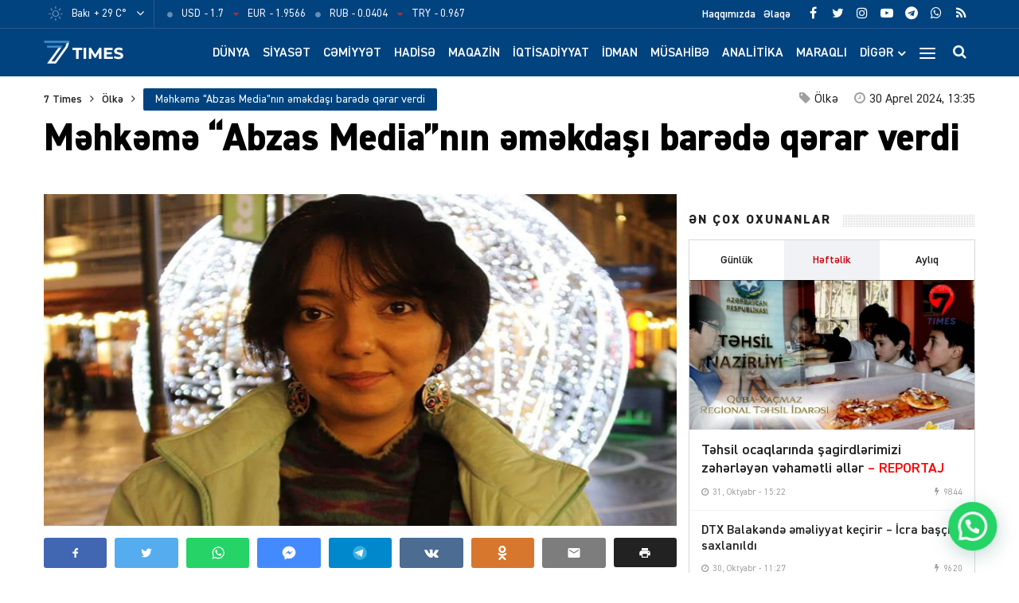

--- FILE ---
content_type: text/html; charset=UTF-8
request_url: https://7times.az/mehkeme-abzas-media-nin-emekdasi-barede-qerar-verdi
body_size: 24777
content:
<!DOCTYPE html>
<html lang="az">
<head>
<meta http-equiv="Content-Type" content="text/html; charset=utf-8">
<meta http-equiv="X-UA-Compatible" content="IE=edge">
<meta name="viewport" content="width=device-width, initial-scale=1, maximum-scale=1, user-scalable=no, shrink-to-fit=no">
<title>Məhkəmə &#8220;Abzas Media&#8221;nın əməkdaşı barədə qərar verdi &#x2d; 7Times.Az &#8211; Son Xəbərlər, Dünya Xəbərləri və Multimedia</title>
<meta http-equiv="x-dns-prefetch-control" content="on">
<link rel="dns-prefetch" href="//apis.google.com">
<link rel="dns-prefetch" href="//google-analytics.com">
<link rel="dns-prefetch" href="//www.google-analytics.com">
<link rel="dns-prefetch" href="//ssl.google-analytics.com">
<link rel="dns-prefetch" href="//cdnjs.cloudflare.com">
<link rel="dns-prefetch" href="//ajax.cloudflare.com">
<link rel="dns-prefetch" href="//connect.facebook.net">
<link rel="dns-prefetch" href="//platform.twitter.com">
<link rel="dns-prefetch" href="//syndication.twitter.com">
<link rel="dns-prefetch" href="//player.vimeo.com">
<link rel="dns-prefetch" href="//youtube.com">
<link rel="dns-prefetch" href="//www.youtube.com">
<link rel="dns-prefetch" href="//platform.instagram.com">
<link rel="dns-prefetch" href="//api.w.org">
<link rel="dns-prefetch" href="//s0.wp.com">
<link rel="dns-prefetch" href="//stats.wp.com">
<link rel="dns-prefetch" href="//liveinternet.ru">
<link rel="dns-prefetch" href="//www.liveinternet.ru">
<link rel="dns-prefetch" href="//counter.yadro.ru">
<link rel="dns-prefetch" href="//ilk10.az">
<link rel="dns-prefetch" href="//www.ilk10.az">
<link rel="dns-prefetch" href="//top.mail.ru">
<link rel="dns-prefetch" href="//top-fwz1.mail.ru">
<link rel="dns-prefetch" href="//metrika.yandex.ru">
<link rel="dns-prefetch" href="//informer.yandex.ru">
<link rel="dns-prefetch" href="//mc.yandex.ru">
<link rel="dns-prefetch" href="//certify.alexametrics.com">
<link rel="dns-prefetch" href="//certify-js.alexametrics.com">
<link rel="dns-prefetch" href="//adsgarden.com">
<link rel="dns-prefetch" href="//code.adsgarden.com">
<link rel="dns-prefetch" href="//adservice.google.com">
<link rel="dns-prefetch" href="//pagead2.googlesyndication.com">
<link rel="dns-prefetch" href="//tpc.googlesyndication.com">
<!-- The SEO Framework by Sybre Waaijer -->
<meta name="robots" content="max-snippet:-1,max-image-preview:standard,max-video-preview:-1" />
<meta name="description" content="Məhkəmə &quot;Abzas Media&quot; işi &uuml;zrə həbs olunan Elnarə Qasımova barədə qərar verib. 7Times.az xəbər verir ki, Xətai Rayon Məhkəməsində hakim S&uuml;lhanə Hacıyevanın&#8230;" />
<meta property="og:image" content="https://7times.az/public/cloud/2024/04/seventimes_ecea0bef511aecaeb8fc1eccfd862cd7_5pi06u3gl1mbhx792jvn.jpg" />
<meta property="og:image:width" content="637" />
<meta property="og:image:height" content="400" />
<meta property="og:locale" content="az_AZ" />
<meta property="og:type" content="article" />
<meta property="og:title" content="Məhkəmə &#8220;Abzas Media&#8221;nın əməkdaşı barədə qərar verdi" />
<meta property="og:description" content="Məhkəmə &quot;Abzas Media&quot; işi &uuml;zrə həbs olunan Elnarə Qasımova barədə qərar verib. 7Times.az xəbər verir ki, Xətai Rayon Məhkəməsində hakim S&uuml;lhanə Hacıyevanın ke&ccedil;irilən məhkəmə iclasında onun ev&#8230;" />
<meta property="og:url" content="https://7times.az/mehkeme-abzas-media-nin-emekdasi-barede-qerar-verdi" />
<meta property="og:site_name" content="7Times.Az &#8211; Son Xəbərlər, Dünya Xəbərləri və Multimedia" />
<meta property="og:updated_time" content="2024-04-30T09:10+00:00" />
<meta property="article:publisher" content="https://www.facebook.com/7timesaz" />
<meta property="fb:app_id" content="1017070672080704" />
<meta property="article:published_time" content="2024-04-30T09:35+00:00" />
<meta property="article:modified_time" content="2024-04-30T09:10+00:00" />
<meta name="twitter:card" content="summary_large_image" />
<meta name="twitter:site" content="@7Times" />
<meta name="twitter:creator" content="@7timesaz" />
<meta name="twitter:title" content="Məhkəmə &#8220;Abzas Media&#8221;nın əməkdaşı barədə qərar verdi" />
<meta name="twitter:description" content="Məhkəmə &quot;Abzas Media&quot; işi &uuml;zrə həbs olunan Elnarə Qasımova barədə qərar verib. 7Times.az xəbər verir ki, Xətai Rayon Məhkəməsində hakim S&uuml;lhanə Hacıyevanın ke&ccedil;irilən məhkəmə iclasında onun ev&#8230;" />
<meta name="twitter:image" content="https://7times.az/public/cloud/2024/04/seventimes_ecea0bef511aecaeb8fc1eccfd862cd7_5pi06u3gl1mbhx792jvn.jpg" />
<meta name="twitter:image:width" content="637" />
<meta name="twitter:image:height" content="400" />
<link rel="shortlink" href="https://7times.az/?p=123752" />
<link rel="canonical" href="https://7times.az/mehkeme-abzas-media-nin-emekdasi-barede-qerar-verdi" />
<script type="application/ld+json">{"@context":"https://schema.org","@type":"BreadcrumbList","itemListElement":[{"@type":"ListItem","position":1,"item":{"@id":"https://7times.az/","name":"7Times.Az &#8211; Son X\u0259b\u0259rl\u0259r, D\u00fcnya X\u0259b\u0259rl\u0259ri v\u0259 Multimedia"}},{"@type":"ListItem","position":2,"item":{"@id":"https://7times.az/olke","name":"\u00d6lk\u0259"}},{"@type":"ListItem","position":3,"item":{"@id":"https://7times.az/mehkeme-abzas-media-nin-emekdasi-barede-qerar-verdi","name":"M\u0259hk\u0259m\u0259 &#8220;Abzas Media&#8221;n\u0131n \u0259m\u0259kda\u015f\u0131 bar\u0259d\u0259 q\u0259rar verdi"}}]}</script>
<meta name="google-site-verification" content="gQv5vHo6-xwN-FuFBb1SlKsqFFJqCIYGsi5F3HyLa3M" />
<meta name="yandex-verification" content="3b874fac6af24cca" />
<!-- / The SEO Framework by Sybre Waaijer | 1.92ms meta | 0.47ms boot -->

<script type="application/ld+json">{ "@context": "https://schema.org", "@type": "NewsArticle", "mainEntityOfPage": { "@type": "WebPage", "@id": "https://7times.az/mehkeme-abzas-media-nin-emekdasi-barede-qerar-verdi" }, "headline": "Məhkəmə &#8220;Abzas Media&#8221;nın əməkdaşı barədə qərar verdi", "image": [ "https://7times.az/public/cloud/2024/04/seventimes_ecea0bef511aecaeb8fc1eccfd862cd7_5pi06u3gl1mbhx792jvn.jpg" ], "datePublished": "2024-04-30T13:35:44+04:00", "dateModified": "2024-04-30T13:10:48+04:00", "author": { "@type": "Person", "name": "7Times.Az" }, "publisher": { "@type": "Organization", "name": "7Times.Az", "logo": {   "@type": "ImageObject",   "url": "https://7times.az/public/cloud/2020/08/seventimes_9d8504d8f93a6f434df9118042aa9a6f_1z89quhigpxlrwjnt3ym.png" } }, "description": "Məhkəmə &quot;Abzas Media&quot; işi &uuml;zrə həbs olunan Elnarə Qasımova barədə qərar verib. 7Times.az xəbər verir ki, Xətai Rayon Məhkəməsində hakim S&uuml;lhanə Hacıyevanın&#8230;" } </script>
<link rel="apple-touch-icon" sizes="180x180" href="https://7times.az/public/front/main/assets/manifest/apple-touch-icon.png">
<link rel="icon" type="image/png" sizes="32x32" href="https://7times.az/public/front/main/assets/manifest/favicon-32x32.png">
<link rel="icon" type="image/png" sizes="16x16" href="https://7times.az/public/front/main/assets/manifest/favicon-16x16.png">
<link rel="manifest" href="https://7times.az/public/front/main/assets/manifest/site.webmanifest">
<link rel="mask-icon" href="https://7times.az/public/front/main/assets/manifest/safari-pinned-tab.svg" color="#01437f">
<link rel="shortcut icon" href="https://7times.az/public/front/main/assets/manifest/favicon.ico">
<meta name="apple-mobile-web-app-title" content="7 Times">
<meta name="application-name" content="7 Times">
<meta name="msapplication-TileColor" content="#01437f">
<meta name="msapplication-TileImage" content="https://7times.az/public/front/main/assets/manifest/mstile-144x144.png">
<meta name="msapplication-config" content="https://7times.az/public/front/main/assets/manifest/browserconfig.xml">
<meta name="theme-color" content="#ffffff">
<link rel="sitemap" type="application/xml" title="Sitemap" href="https://7times.az/sitemap.xml" />
<link rel='stylesheet' href='https://7times.az/public/front/main/assets/css/bootstrap.min.css?v=5ac914fa559222264c7f9aa02d144e6a' type='text/css' media='all' />
<link rel='stylesheet' href='https://7times.az/public/front/main/assets/css/fonts.min.css?v=5ac914fa559222264c7f9aa02d144e6a' type='text/css' media='all' />
<link rel='stylesheet' href='https://7times.az/public/front/main/assets/css/icons.min.css?v=5ac914fa559222264c7f9aa02d144e6a' type='text/css' media='all' />
<link rel='stylesheet' href='https://7times.az/public/front/main/assets/css/fotorama.min.css?v=5ac914fa559222264c7f9aa02d144e6a' type='text/css' media='all' />
<link rel='stylesheet' href='https://7times.az/public/front/main/assets/css/swiper.min.css?v=5ac914fa559222264c7f9aa02d144e6a' type='text/css' media='all' />
<link rel='stylesheet' href='https://7times.az/public/front/main/assets/css/carousel.min.css?v=5ac914fa559222264c7f9aa02d144e6a' type='text/css' media='all' />
<link rel='stylesheet' href='https://7times.az/public/front/main/assets/css/animate.min.css?v=5ac914fa559222264c7f9aa02d144e6a' type='text/css' media='all' />
<link rel='stylesheet' href='https://7times.az/public/front/main/assets/css/fancybox.min.css?v=5ac914fa559222264c7f9aa02d144e6a' type='text/css' media='all' />
<link rel='stylesheet' href='https://7times.az/public/front/main/assets/css/hamburgers.min.css?v=5ac914fa559222264c7f9aa02d144e6a' type='text/css' media='all' />
<link rel='stylesheet' href='https://7times.az/public/front/main/assets/css/app.min.css?v=5ac914fa559222264c7f9aa02d144e6a' type='text/css' media='all' />
<link rel='stylesheet' href='https://7times.az/public/front/main/assets/css/app-res.min.css?v=5ac914fa559222264c7f9aa02d144e6a' type='text/css' media='all' />
<link rel='stylesheet' href='https://7times.az/public/app/creame-whatsapp-me/public/css/joinchat-btn.min.css?v=5ac914fa559222264c7f9aa02d144e6a' type='text/css' media='all' />
<script type="14ff369774ce41d0b5f702ff-text/javascript">if (document.location.protocol != "https:") {document.location = document.URL.replace(/^http:/i, "https:");}</script>
      <meta name="onesignal" content="wordpress-plugin"/>
            <script type="14ff369774ce41d0b5f702ff-text/javascript">

      window.OneSignal = window.OneSignal || [];

      OneSignal.push( function() {
        OneSignal.SERVICE_WORKER_UPDATER_PATH = "OneSignalSDKUpdaterWorker.js.php";
                      OneSignal.SERVICE_WORKER_PATH = "OneSignalSDKWorker.js.php";
                      OneSignal.SERVICE_WORKER_PARAM = { scope: "/" };
        OneSignal.setDefaultNotificationUrl("https://7times.az");
        var oneSignal_options = {};
        window._oneSignalInitOptions = oneSignal_options;

        oneSignal_options['wordpress'] = true;
oneSignal_options['appId'] = '65a7a055-cdd4-41ac-bae5-2853a4425172';
oneSignal_options['allowLocalhostAsSecureOrigin'] = true;
oneSignal_options['welcomeNotification'] = { };
oneSignal_options['welcomeNotification']['title'] = "7Times.Az";
oneSignal_options['welcomeNotification']['message'] = "Abunəlik üçün təşəkkür edirik!";
oneSignal_options['welcomeNotification']['url'] = "https://7times.az/";
oneSignal_options['path'] = "https://7times.az/public/app/onesignal-free-web-push-notifications/sdk_files/";
oneSignal_options['promptOptions'] = { };
oneSignal_options['promptOptions']['actionMessage'] = "Ölkədə və dünyada baş verən hadisələrdən xəbərdar olmaq istərdinizmi?";
oneSignal_options['promptOptions']['exampleNotificationTitleDesktop'] = "Bu xəbərdarlıq nümunəsidir";
oneSignal_options['promptOptions']['exampleNotificationMessageDesktop'] = "İran nüvə razılaşması ilə əlaqədar ABŞ-a xəbərdarlıq edib";
oneSignal_options['promptOptions']['exampleNotificationTitleMobile'] = "7Times.Az";
oneSignal_options['promptOptions']['exampleNotificationMessageMobile'] = "İran nüvə razılaşması ilə əlaqədar ABŞ-a xəbərdarlıq edib";
oneSignal_options['promptOptions']['exampleNotificationCaption'] = "(abunəlik imtina edilə biləndir)";
oneSignal_options['promptOptions']['acceptButtonText'] = "Bəli";
oneSignal_options['promptOptions']['cancelButtonText'] = "Xeyr";
oneSignal_options['promptOptions']['siteName'] = "https://7times.az";
oneSignal_options['promptOptions']['autoAcceptTitle'] = "Bəli";
                OneSignal.init(window._oneSignalInitOptions);
                OneSignal.showSlidedownPrompt();      });

      function documentInitOneSignal() {
        var oneSignal_elements = document.getElementsByClassName("OneSignal-prompt");

        var oneSignalLinkClickHandler = function(event) { OneSignal.push(['registerForPushNotifications']); event.preventDefault(); };        for(var i = 0; i < oneSignal_elements.length; i++)
          oneSignal_elements[i].addEventListener('click', oneSignalLinkClickHandler, false);
      }

      if (document.readyState === 'complete') {
           documentInitOneSignal();
      }
      else {
           window.addEventListener("load", function(event){
               documentInitOneSignal();
          });
      }
    </script>

<!--[if lt IE 9]>
<script src="https://7times.az/public/front/main/assets/js/html5shiv.min.js"></script>
<script src="https://7times.az/public/front/main/assets/js/respond.min.js"></script>
<![endif]-->
<!-- Google tag (gtag.js) -->
<script async src="https://www.googletagmanager.com/gtag/js?id=G-DL81TQF19V" type="14ff369774ce41d0b5f702ff-text/javascript"></script>
<script type="14ff369774ce41d0b5f702ff-text/javascript">
  window.dataLayer = window.dataLayer || [];
  function gtag(){dataLayer.push(arguments);}
  gtag('js', new Date());

  gtag('config', 'G-DL81TQF19V');
</script>

<style>
.ai-viewports                 {--ai: 1;}
.ai-viewport-3                { display: none !important;}
.ai-viewport-2                { display: none !important;}
.ai-viewport-1                { display: inherit !important;}
.ai-viewport-0                { display: none !important;}
@media (min-width: 768px) and (max-width: 979px) {
.ai-viewport-1                { display: none !important;}
.ai-viewport-2                { display: inherit !important;}
}
@media (max-width: 767px) {
.ai-viewport-1                { display: none !important;}
.ai-viewport-3                { display: inherit !important;}
}
</style>
	
</head>

<body id="app" class="post-template-default single single-post postid-123752 single-format-standard app" >
<script type="14ff369774ce41d0b5f702ff-text/javascript">
  window.fbAsyncInit = function() {
    FB.init({
      appId      : '1017070672080704',
      xfbml      : true,
      version    : 'v15.0'
    });
    FB.AppEvents.logPageView();
  };

  (function(d, s, id){
     var js, fjs = d.getElementsByTagName(s)[0];
     if (d.getElementById(id)) {return;}
     js = d.createElement(s); js.id = id;
     js.src = "https://connect.facebook.net/en_US/sdk.js";
     fjs.parentNode.insertBefore(js, fjs);
   }(document, 'script', 'facebook-jssdk'));
</script>

<!--LiveInternet counter--><script type="14ff369774ce41d0b5f702ff-text/javascript">
new Image().src = "//counter.yadro.ru/hit?r"+
escape(document.referrer)+((typeof(screen)=="undefined")?"":
";s"+screen.width+"*"+screen.height+"*"+(screen.colorDepth?
screen.colorDepth:screen.pixelDepth))+";u"+escape(document.URL)+
";h"+escape(document.title.substring(0,150))+
";"+Math.random();</script><!--/LiveInternet-->
<div id="app-overlay"></div>
<nav id="mobile" class="mobile-block"><div class="mobile-search clearfix">
<form role="search" method="get" class="search-form" action="https://7times.az/">
    <input type="search" class="search-field" autocomplete="off" minlength="3" placeholder="Axtar..." value="" name="s" />
	<button type="submit" class="search-submit"><i class="fa fa-search" aria-hidden="true"></i></button>
</form></div><div class="mobile-inner clearfix"><ul id="mobile-menu-navigation" class="mobile-menu-class"><li id="menu-item-137" class="menu-item menu-item-type-custom menu-item-object-custom menu-item-home menu-item-137"><a href="https://7times.az/" itemprop="url">Ana Səhifə</a></li>
<li id="menu-item-242" class="menu-item menu-item-type-post_type menu-item-object-page menu-item-has-children menu-item-242"><a href="https://7times.az/about" itemprop="url">Biz kimik?</a>
<ul class="sub-menu">
	<li id="menu-item-139" class="menu-item menu-item-type-post_type menu-item-object-page menu-item-139"><a href="https://7times.az/about" itemprop="url">Haqqımızda</a></li>
	<li id="menu-item-140" class="menu-item menu-item-type-post_type menu-item-object-page menu-item-140"><a href="https://7times.az/contact" itemprop="url">Əlaqə</a></li>
	<li id="menu-item-141" class="menu-item menu-item-type-post_type menu-item-object-page menu-item-141"><a href="https://7times.az/press" itemprop="url">Media</a></li>
	<li id="menu-item-138" class="menu-item menu-item-type-post_type menu-item-object-page menu-item-privacy-policy menu-item-138"><a href="https://7times.az/privacy-policy" itemprop="url">Məxfilik Siyasəti</a></li>
</ul>
</li>
<li id="menu-item-246" class="menu-item menu-item-type-custom menu-item-object-custom menu-item-has-children menu-item-246"><a href="#" itemprop="url">Keçidlər</a>
<ul class="sub-menu">
	<li id="menu-item-245" class="menu-item menu-item-type-post_type menu-item-object-page menu-item-245"><a href="https://7times.az/weather" itemprop="url">Hava</a></li>
	<li id="menu-item-244" class="menu-item menu-item-type-post_type menu-item-object-page menu-item-244"><a href="https://7times.az/currency" itemprop="url">Məzənnə</a></li>
</ul>
</li>
<li id="menu-item-125" class="menu-item menu-item-type-taxonomy menu-item-object-category menu-item-125"><a href="https://7times.az/world" itemprop="url">Dünya</a></li>
<li id="menu-item-126" class="menu-item menu-item-type-taxonomy menu-item-object-category menu-item-126"><a href="https://7times.az/politics" itemprop="url">Siyasət</a></li>
<li id="menu-item-127" class="menu-item menu-item-type-taxonomy menu-item-object-category menu-item-127"><a href="https://7times.az/society" itemprop="url">Cəmiyyət</a></li>
<li id="menu-item-128" class="menu-item menu-item-type-taxonomy menu-item-object-category menu-item-128"><a href="https://7times.az/incident" itemprop="url">Hadisə</a></li>
<li id="menu-item-129" class="menu-item menu-item-type-taxonomy menu-item-object-category menu-item-129"><a href="https://7times.az/magazine" itemprop="url">Maqazin</a></li>
<li id="menu-item-130" class="menu-item menu-item-type-taxonomy menu-item-object-category menu-item-130"><a href="https://7times.az/economics" itemprop="url">İqtisadiyyat</a></li>
<li id="menu-item-131" class="menu-item menu-item-type-taxonomy menu-item-object-category menu-item-131"><a href="https://7times.az/sport" itemprop="url">İdman</a></li>
<li id="menu-item-132" class="menu-item menu-item-type-taxonomy menu-item-object-category menu-item-132"><a href="https://7times.az/interview" itemprop="url">Müsahibə</a></li>
<li id="menu-item-133" class="menu-item menu-item-type-taxonomy menu-item-object-category menu-item-133"><a href="https://7times.az/analysis" itemprop="url">Analitika</a></li>
<li id="menu-item-134" class="menu-item menu-item-type-taxonomy menu-item-object-category menu-item-134"><a href="https://7times.az/interesting" itemprop="url">Maraqlı</a></li>
<li id="menu-item-135" class="menu-item menu-item-type-taxonomy menu-item-object-category menu-item-135"><a href="https://7times.az/culture" itemprop="url">Mədəniyyət</a></li>
<li id="menu-item-250" class="menu-item menu-item-type-taxonomy menu-item-object-category menu-item-250"><a href="https://7times.az/nocomment" itemprop="url">Şərhsiz</a></li>
<li id="menu-item-136" class="menu-item menu-item-type-taxonomy menu-item-object-category menu-item-136"><a href="https://7times.az/videos" itemprop="url">7 Times Tv</a></li>
</ul></div></nav><header id="header" class="header-class">
<div class="top-bar">
	<div class="container">
		<div class="row">
			<div class="left-block">
			<div class="weather-block">
			<div class="weather-view">
			<a href="https://7times.az/weather" class="weatherStatus">
							<span class="weather-icon"><i class="weathericon" id="01d"></i></span>
				<span class="weather-name">Bakı</span>
				<span class="weather-temperature">+ 29 C&deg;</span>
							</a>
			<button class="weather-open"><i class="fa fa-angle-down"></i></button>
			</div>
			<div class="weather-list">
			<ul>
				<li onclick="if (!window.__cfRLUnblockHandlers) return false; getWeather(1)" data-cf-modified-14ff369774ce41d0b5f702ff-="">Ağcabədi</li>
				<li onclick="if (!window.__cfRLUnblockHandlers) return false; getWeather(2)" data-cf-modified-14ff369774ce41d0b5f702ff-="">Ağdam</li>
				<li onclick="if (!window.__cfRLUnblockHandlers) return false; getWeather(3)" data-cf-modified-14ff369774ce41d0b5f702ff-="">Ağdaş</li>
				<li onclick="if (!window.__cfRLUnblockHandlers) return false; getWeather(4)" data-cf-modified-14ff369774ce41d0b5f702ff-="">Ağstafa</li>
				<li onclick="if (!window.__cfRLUnblockHandlers) return false; getWeather(5)" data-cf-modified-14ff369774ce41d0b5f702ff-="">Bakı</li>
				<li onclick="if (!window.__cfRLUnblockHandlers) return false; getWeather(6)" data-cf-modified-14ff369774ce41d0b5f702ff-="">Beyləqan</li>
				<li onclick="if (!window.__cfRLUnblockHandlers) return false; getWeather(7)" data-cf-modified-14ff369774ce41d0b5f702ff-="">Bərdə</li>
				<li onclick="if (!window.__cfRLUnblockHandlers) return false; getWeather(8)" data-cf-modified-14ff369774ce41d0b5f702ff-="">Cəbrayıl</li>
				<li onclick="if (!window.__cfRLUnblockHandlers) return false; getWeather(9)" data-cf-modified-14ff369774ce41d0b5f702ff-="">Daşkəsən</li>
				<li onclick="if (!window.__cfRLUnblockHandlers) return false; getWeather(10)" data-cf-modified-14ff369774ce41d0b5f702ff-="">Füzuli</li>
				<li onclick="if (!window.__cfRLUnblockHandlers) return false; getWeather(11)" data-cf-modified-14ff369774ce41d0b5f702ff-="">Göyçay</li>
				<li onclick="if (!window.__cfRLUnblockHandlers) return false; getWeather(12)" data-cf-modified-14ff369774ce41d0b5f702ff-="">Gədəbəy</li>
				<li onclick="if (!window.__cfRLUnblockHandlers) return false; getWeather(13)" data-cf-modified-14ff369774ce41d0b5f702ff-="">Gəncə</li>
				<li onclick="if (!window.__cfRLUnblockHandlers) return false; getWeather(14)" data-cf-modified-14ff369774ce41d0b5f702ff-="">Hacıqabul</li>
				<li onclick="if (!window.__cfRLUnblockHandlers) return false; getWeather(15)" data-cf-modified-14ff369774ce41d0b5f702ff-="">İmişli</li>
				<li onclick="if (!window.__cfRLUnblockHandlers) return false; getWeather(16)" data-cf-modified-14ff369774ce41d0b5f702ff-="">Kürdəmir</li>
				<li onclick="if (!window.__cfRLUnblockHandlers) return false; getWeather(17)" data-cf-modified-14ff369774ce41d0b5f702ff-="">Kəlbəcər</li>
				<li onclick="if (!window.__cfRLUnblockHandlers) return false; getWeather(18)" data-cf-modified-14ff369774ce41d0b5f702ff-="">Laçın</li>
				<li onclick="if (!window.__cfRLUnblockHandlers) return false; getWeather(19)" data-cf-modified-14ff369774ce41d0b5f702ff-="">Lerik</li>
				<li onclick="if (!window.__cfRLUnblockHandlers) return false; getWeather(20)" data-cf-modified-14ff369774ce41d0b5f702ff-="">Lənkəran</li>
				<li onclick="if (!window.__cfRLUnblockHandlers) return false; getWeather(21)" data-cf-modified-14ff369774ce41d0b5f702ff-="">Masallı</li>
				<li onclick="if (!window.__cfRLUnblockHandlers) return false; getWeather(22)" data-cf-modified-14ff369774ce41d0b5f702ff-="">Naftalan</li>
				<li onclick="if (!window.__cfRLUnblockHandlers) return false; getWeather(23)" data-cf-modified-14ff369774ce41d0b5f702ff-="">Naxçıvan</li>
				<li onclick="if (!window.__cfRLUnblockHandlers) return false; getWeather(24)" data-cf-modified-14ff369774ce41d0b5f702ff-="">Qazax</li>
				<li onclick="if (!window.__cfRLUnblockHandlers) return false; getWeather(25)" data-cf-modified-14ff369774ce41d0b5f702ff-="">Quba</li>
				<li onclick="if (!window.__cfRLUnblockHandlers) return false; getWeather(26)" data-cf-modified-14ff369774ce41d0b5f702ff-="">Qubadlı</li>
				<li onclick="if (!window.__cfRLUnblockHandlers) return false; getWeather(27)" data-cf-modified-14ff369774ce41d0b5f702ff-="">Qusar</li>
				<li onclick="if (!window.__cfRLUnblockHandlers) return false; getWeather(28)" data-cf-modified-14ff369774ce41d0b5f702ff-="">Qəbələ</li>
				<li onclick="if (!window.__cfRLUnblockHandlers) return false; getWeather(29)" data-cf-modified-14ff369774ce41d0b5f702ff-="">Saatlı</li>
				<li onclick="if (!window.__cfRLUnblockHandlers) return false; getWeather(30)" data-cf-modified-14ff369774ce41d0b5f702ff-="">Şabran</li>
				<li onclick="if (!window.__cfRLUnblockHandlers) return false; getWeather(31)" data-cf-modified-14ff369774ce41d0b5f702ff-="">Salyan</li>
				<li onclick="if (!window.__cfRLUnblockHandlers) return false; getWeather(32)" data-cf-modified-14ff369774ce41d0b5f702ff-="">Şamaxı</li>
				<li onclick="if (!window.__cfRLUnblockHandlers) return false; getWeather(33)" data-cf-modified-14ff369774ce41d0b5f702ff-="">Siyəzən</li>
				<li onclick="if (!window.__cfRLUnblockHandlers) return false; getWeather(34)" data-cf-modified-14ff369774ce41d0b5f702ff-="">Sumqayıt</li>
				<li onclick="if (!window.__cfRLUnblockHandlers) return false; getWeather(35)" data-cf-modified-14ff369774ce41d0b5f702ff-="">Şuşa</li>
				<li onclick="if (!window.__cfRLUnblockHandlers) return false; getWeather(36)" data-cf-modified-14ff369774ce41d0b5f702ff-="">Şəki</li>
				<li onclick="if (!window.__cfRLUnblockHandlers) return false; getWeather(37)" data-cf-modified-14ff369774ce41d0b5f702ff-="">Xaçmaz</li>
				<li onclick="if (!window.__cfRLUnblockHandlers) return false; getWeather(38)" data-cf-modified-14ff369774ce41d0b5f702ff-="">Xankəndi</li>
				<li onclick="if (!window.__cfRLUnblockHandlers) return false; getWeather(39)" data-cf-modified-14ff369774ce41d0b5f702ff-="">Xızı</li>
				<li onclick="if (!window.__cfRLUnblockHandlers) return false; getWeather(40)" data-cf-modified-14ff369774ce41d0b5f702ff-="">Xocalı</li>
				<li onclick="if (!window.__cfRLUnblockHandlers) return false; getWeather(41)" data-cf-modified-14ff369774ce41d0b5f702ff-="">Xocavənd</li>
				<li onclick="if (!window.__cfRLUnblockHandlers) return false; getWeather(42)" data-cf-modified-14ff369774ce41d0b5f702ff-="">Yevlax</li>
				<li onclick="if (!window.__cfRLUnblockHandlers) return false; getWeather(43)" data-cf-modified-14ff369774ce41d0b5f702ff-="">Zaqatala</li>
				<li onclick="if (!window.__cfRLUnblockHandlers) return false; getWeather(44)" data-cf-modified-14ff369774ce41d0b5f702ff-="">Zəngilan</li>
			</ul>
			</div>
			<script type="14ff369774ce41d0b5f702ff-text/javascript">
			function getWeather(id)
				{
					$.get( "https://7times.az/public/front/main/api/weather.php?city_id="+id, function( data ) {
						$(".weatherStatus").html(data);
					});
				}
			</script>
			</div>
			
			<div class="currency-block">
			<div class="currency-view">
			<a href="https://7times.az/currency" class="currencyStatus">
							<ul class="currency-list">
				<li>
				<span class="currency-icon"><i class='fa fa-circle'></i></span>
				<span class="currency-name">USD</span>
				<span class="currency-price"> - 1.7</span>
				</li>
				<li>
				<span class="currency-icon"><i class='fa fa-caret-down'></i></span>
				<span class="currency-name">EUR</span>
				<span class="currency-price"> - 1.9566</span>
				</li>
				<li>
				<span class="currency-icon"><i class='fa fa-circle'></i></span>
				<span class="currency-name">RUB</span>
				<span class="currency-price"> - 0.0404</span>
				</li>
				<li>
				<span class="currency-icon"><i class='fa fa-caret-down'></i></span>
				<span class="currency-name">TRY</span>
				<span class="currency-price"> - 0.967</span>
				</li>
				</ul>
							</a>
			</div>
			</div>
			
			</div>
			<div class="right-block">
			
			<div class="social-block">
			<ul class="social-links">					<li class="facebook">
						<a href="https://www.facebook.com/7timesaz" target="_blank" title="Facebook" rel="nofollow" data-toggle="tooltip" data-placement="bottom">
						<i class="fa fa-facebook" aria-hidden="true"></i>
						</a>
					</li>
								<li class="twitter">
						<a href="https://www.twitter.com/7timesaz" target="_blank" title="Twitter" rel="nofollow" data-toggle="tooltip" data-placement="bottom">
						<i class="fa fa-twitter" aria-hidden="true"></i>
						</a>
					</li>
								<li class="instagram">
						<a href="https://www.instagram.com/7timesaz" target="_blank" title="Instagram" rel="nofollow" data-toggle="tooltip" data-placement="bottom">
						<i class="fa fa-instagram" aria-hidden="true"></i>
						</a>
					</li>
								<li class="youtube">
						<a href="https://www.youtube.com/channel/UCS2azxqwdY1rNz_hWIpjv4g?sub_confirmation=1" target="_blank" title="Youtube" rel="nofollow" data-toggle="tooltip" data-placement="bottom">
						<i class="fa fa-youtube-play" aria-hidden="true"></i>
						</a>
					</li>
								<li class="telegram">
						<a href="https://t.me/az7times" target="_blank" title="Telegram" rel="nofollow" data-toggle="tooltip" data-placement="bottom">
						<i class="fa fa-telegram" aria-hidden="true"></i>
						</a>
					</li>
								<li class="whatsapp">
						<a href="https://wa.me/+994502476380" target="_blank" title="Whatsapp" rel="nofollow" data-toggle="tooltip" data-placement="bottom">
						<i class="fa fa-whatsapp" aria-hidden="true"></i>
						</a>
					</li>
								<li class="rss">
						<a href="https://www.7times.az/rss" target="_blank" title="RSS" rel="nofollow" data-toggle="tooltip" data-placement="bottom">
						<i class="fa fa-rss" aria-hidden="true"></i>
						</a>
					</li>
			</ul>			</div>
			
			<div class="page-block">
			<ul id="primary-menu-navigation" class="primary-menu-class"><li id="menu-item-122" class="menu-item menu-item-type-post_type menu-item-object-page menu-item-122"><a href="https://7times.az/about" itemprop="url">Haqqımızda</a></li>
<li id="menu-item-123" class="menu-item menu-item-type-post_type menu-item-object-page menu-item-123"><a href="https://7times.az/contact" itemprop="url">Əlaqə</a></li>
</ul>			</div>
			
			</div>
		</div>
	</div>
</div>

<div class="middle-bar">
	<div class="container">
		<div class="row">
			<div class="left-block">
				<div class="logo">
				<a href="https://7times.az" title="7 Times: Dünya, gündəm, siyasət, cəmiyyət, hadisə, iqtisadiyyat, idman, maqazin, mədəniyyət xəbərləri, müsahibələr, video və fotolar 7times.az-da." class="logo-link">
					<img src="https://7times.az/public/front/main/assets/img/logo-website.png" alt="www.7times.az" class="logo-image">
				</a>
				</div>
			</div>
			<div class="right-block">
				<div class="search-block">
				<button id="search-button" class="search-open"><i class="fa fa-search" aria-hidden="true"></i></button>
				<div class="search-area animated fadeIn faster">
<form role="search" method="get" class="search-form" action="https://7times.az/">
    <input type="search" class="search-field" autocomplete="off" minlength="3" placeholder="Axtar..." value="" name="s" />
	<button type="submit" class="search-submit"><i class="fa fa-search" aria-hidden="true"></i></button>
</form></div>
				</div>
				<div class="hamburger-block">
				<button id="mobile-open" class="hamburger hamburger-open" type="button" title="Mobil menyunu aç">
					<span class="hamburger-box">
						<span class="hamburger-inner"></span>
					</span>
				</button>
				</div>
				<nav id="navigation" class="navigation-block">
				<ul id="secondary-menu-navigation" class="secondary-menu-class"><li id="menu-item-106" class="menu-item menu-item-type-taxonomy menu-item-object-category menu-item-106"><a href="https://7times.az/world" itemprop="url">Dünya</a></li>
<li id="menu-item-107" class="menu-item menu-item-type-taxonomy menu-item-object-category menu-item-107"><a href="https://7times.az/politics" itemprop="url">Siyasət</a></li>
<li id="menu-item-108" class="menu-item menu-item-type-taxonomy menu-item-object-category menu-item-108"><a href="https://7times.az/society" itemprop="url">Cəmiyyət</a></li>
<li id="menu-item-109" class="menu-item menu-item-type-taxonomy menu-item-object-category menu-item-109"><a href="https://7times.az/incident" itemprop="url">Hadisə</a></li>
<li id="menu-item-110" class="menu-item menu-item-type-taxonomy menu-item-object-category menu-item-110"><a href="https://7times.az/magazine" itemprop="url">Maqazin</a></li>
<li id="menu-item-111" class="menu-item menu-item-type-taxonomy menu-item-object-category menu-item-111"><a href="https://7times.az/economics" itemprop="url">İqtisadiyyat</a></li>
<li id="menu-item-112" class="menu-item menu-item-type-taxonomy menu-item-object-category menu-item-112"><a href="https://7times.az/sport" itemprop="url">İdman</a></li>
<li id="menu-item-113" class="menu-item menu-item-type-taxonomy menu-item-object-category menu-item-113"><a href="https://7times.az/interview" itemprop="url">Müsahibə</a></li>
<li id="menu-item-114" class="menu-item menu-item-type-taxonomy menu-item-object-category menu-item-114"><a href="https://7times.az/analysis" itemprop="url">Analitika</a></li>
<li id="menu-item-115" class="menu-item menu-item-type-taxonomy menu-item-object-category menu-item-115"><a href="https://7times.az/interesting" itemprop="url">Maraqlı</a></li>
<li id="menu-item-124" class="menu-item menu-item-type-custom menu-item-object-custom menu-item-has-children menu-item-124"><a href="#" itemprop="url">Digər</a>
<ul class="sub-menu">
	<li id="menu-item-116" class="menu-item menu-item-type-taxonomy menu-item-object-category menu-item-116"><a href="https://7times.az/culture" itemprop="url">Mədəniyyət</a></li>
	<li id="menu-item-255" class="menu-item menu-item-type-taxonomy menu-item-object-category menu-item-255"><a href="https://7times.az/nocomment" itemprop="url">Şərhsiz</a></li>
	<li id="menu-item-117" class="menu-item menu-item-type-taxonomy menu-item-object-category menu-item-117"><a href="https://7times.az/videos" itemprop="url">7 Times Tv</a></li>
	<li id="menu-item-73492" class="menu-item menu-item-type-custom menu-item-object-custom menu-item-73492"><a href="https://7times.az/contact" itemprop="url">ƏLAQƏ</a></li>
</ul>
</li>
</ul>				</nav>
			</div>
		</div>
	</div>
</div>
</header>
<div id="single-wrapper" class="wrapper-block">
<div class="container">
<div class="row">
<section class="main-headline">
<div class="main-single-breadcrumb">
<ul id="breadcrumbs" class="breadcrumbs-block"><li class="item-home"><a class="bread-link bread-home" href="https://7times.az" title="7 Times">7 Times</a></li><li class="separator separator-home"> <i class="fa fa-angle-right"></i> </li><li class="item-cat">Ölkə</li><li class="separator"> <i class="fa fa-angle-right"></i> </li><li class="item-current item-123752"><strong class="bread-current bread-123752" title="Məhkəmə &#8220;Abzas Media&#8221;nın əməkdaşı barədə qərar verdi">Məhkəmə &#8220;Abzas Media&#8221;nın əməkdaşı barədə qərar verdi</strong></li></ul></div>
<div class="main-single-meta">
<div class="meta"><time datetime="2024-04-30T13:35:44+04:00" class="date"><i class="fa fa-clock-o" aria-hidden="true"></i>30 Aprel 2024, 13:35</time><div class="category"><i class="fa fa-tag" aria-hidden="true"></i>Ölkə</div></div></div>
<div class="clearfix"></div>
<div class="main-single-title">
<h1>Məhkəmə &#8220;Abzas Media&#8221;nın əməkdaşı barədə qərar verdi</h1></div>
<div class="clearfix"></div>
</section>
</div>
</div>
</div>
<div id="wrapper" class="wrapper-block ">
<div class="container">
<div class="row">
<main id="main" class="main-block" role="main">
<div class="main-content">
<div class="main-entry">
   
<article id="article-dfb14e87bac23435fbd8bdfded0f0cec" class="main-single">
<div class="single-content">
<div class="entry-featured">
<a href="https://7times.az/public/cloud/2024/04/seventimes_ecea0bef511aecaeb8fc1eccfd862cd7_5pi06u3gl1mbhx792jvn.jpg" class="image-link" data-fancybox data-caption="Məhkəmə &#8220;Abzas Media&#8221;nın əməkdaşı barədə qərar verdi" title="Məhkəmə &#8220;Abzas Media&#8221;nın əməkdaşı barədə qərar verdi"><figure class="figure-thumbnail fill"><img width="637" height="400" src="https://7times.az/public/cloud/2024/04/seventimes_ecea0bef511aecaeb8fc1eccfd862cd7_5pi06u3gl1mbhx792jvn.jpg" class="image-fill animated fadeIn" alt="Məhkəmə &#8220;Abzas Media&#8221;nın əməkdaşı barədə qərar verdi" loading="lazy" title="Məhkəmə &#8220;Abzas Media&#8221;nın əməkdaşı barədə qərar verdi" srcset="https://7times.az/public/cloud/2024/04/seventimes_ecea0bef511aecaeb8fc1eccfd862cd7_5pi06u3gl1mbhx792jvn.jpg 637w, https://7times.az/public/cloud/2024/04/seventimes_ecea0bef511aecaeb8fc1eccfd862cd7_5pi06u3gl1mbhx792jvn-300x188.jpg 300w" sizes="(max-width: 637px) 100vw, 637px" /><img src="https://7times.az/public/front/main/assets/img/share-thumbnail.jpg" class="image-cover" alt="backend" rel="nofollow"></figure></a></div>
<div class="entry-share">
<ul id="sharebox-123752" class="sharebox">
	<li>
		<a target="_blank" title="Paylaş: Facebook" class="facebook" onClick="if (!window.__cfRLUnblockHandlers) return false; popup = window.open('https://www.facebook.com/sharer.php?u=https://7times.az/mehkeme-abzas-media-nin-emekdasi-barede-qerar-verdi&amp;t=Məhkəmə &#8220;Abzas Media&#8221;nın əməkdaşı barədə qərar verdi', 'PopupPage', 'height=450,width=500,scrollbars=yes,resizable=yes'); return false" href="#" data-cf-modified-14ff369774ce41d0b5f702ff-=""><img src="https://7times.az/public/front/main/assets/sprites/social/facebook.svg" alt="facebook"></a>
	</li>
	<li>
		<a target="_blank" title="Paylaş: Twitter" class="twitter" onClick="if (!window.__cfRLUnblockHandlers) return false; popup = window.open('https://twitter.com/intent/tweet?url=https://7times.az/mehkeme-abzas-media-nin-emekdasi-barede-qerar-verdi&amp;text=Məhkəmə &#8220;Abzas Media&#8221;nın əməkdaşı barədə qərar verdi', 'PopupPage', 'height=450,width=500,scrollbars=yes,resizable=yes'); return false" href="#" data-cf-modified-14ff369774ce41d0b5f702ff-=""><img src="https://7times.az/public/front/main/assets/sprites/social/twitter.svg" alt="twitter"></a>
	</li>
		
	<li>
				<a target="_blank" title="Paylaş: Whatsapp" class="whatsapp" onClick="if (!window.__cfRLUnblockHandlers) return false; popup = window.open('https://web.whatsapp.com/send?text=https://7times.az/mehkeme-abzas-media-nin-emekdasi-barede-qerar-verdi', 'PopupPage', 'height=450,width=500,scrollbars=yes,resizable=yes'); return false" href="#" data-cf-modified-14ff369774ce41d0b5f702ff-=""><img src="https://7times.az/public/front/main/assets/sprites/social/whatsapp.svg" alt="whatsapp"></a>
			</li>
		
	<li class="noview">
				<a target="_blank" title="Paylaş: Messenger" class="messenger" onClick="if (!window.__cfRLUnblockHandlers) return false; popup = window.open('https://www.facebook.com/dialog/send?link=https://7times.az/mehkeme-abzas-media-nin-emekdasi-barede-qerar-verdi&amp;app_id=1017070672080704&redirect_uri=https://7times.az/', 'PopupPage', 'height=450,width=500,scrollbars=yes,resizable=yes'); return false" href="#" data-cf-modified-14ff369774ce41d0b5f702ff-=""><img src="https://7times.az/public/front/main/assets/sprites/social/messenger.svg" alt="messenger"></a>
			</li>
		
	<li class="noview">
				<a target="_blank" title="Paylaş: Telegram" class="telegram" onClick="if (!window.__cfRLUnblockHandlers) return false; popup = window.open('https://t.me/share/url?url=https://7times.az/mehkeme-abzas-media-nin-emekdasi-barede-qerar-verdi&amp;text=Məhkəmə &#8220;Abzas Media&#8221;nın əməkdaşı barədə qərar verdi', 'PopupPage', 'height=450,width=500,scrollbars=yes,resizable=yes'); return false" href="#" data-cf-modified-14ff369774ce41d0b5f702ff-=""><img src="https://7times.az/public/front/main/assets/sprites/social/telegram.svg" alt="telegram"></a>
			</li>
		
	<li class="noview">
		<a target="_blank" title="Paylaş: VKontakte" class="vk" onClick="if (!window.__cfRLUnblockHandlers) return false; popup = window.open('http://vk.com/share.php?url=https://7times.az/mehkeme-abzas-media-nin-emekdasi-barede-qerar-verdi&amp;title=Məhkəmə &#8220;Abzas Media&#8221;nın əməkdaşı barədə qərar verdi', 'PopupPage', 'height=450,width=500,scrollbars=yes,resizable=yes'); return false" href="#" data-cf-modified-14ff369774ce41d0b5f702ff-=""><img src="https://7times.az/public/front/main/assets/sprites/social/vk.svg" alt="vkontakte"></a>
	</li>
	
	<li class="noview">
		<a target="_blank" title="Paylaş: Odnoklassniki" class="ok" onClick="if (!window.__cfRLUnblockHandlers) return false; popup = window.open('https://connect.ok.ru/dk?st.cmd=WidgetSharePreview&st.shareUrl=https://7times.az/mehkeme-abzas-media-nin-emekdasi-barede-qerar-verdi', 'PopupPage', 'height=450,width=500,scrollbars=yes,resizable=yes'); return false" href="#" data-cf-modified-14ff369774ce41d0b5f702ff-=""><img src="https://7times.az/public/front/main/assets/sprites/social/odnoklassniki.svg" alt="odnoklassniki"></a>
	</li>
	
	<li class="noview">
		<a target="_blank" title="E-poçta göndər" class="email" onClick="if (!window.__cfRLUnblockHandlers) return false; popup = window.open('mailto:?subject=Məhkəmə &#8220;Abzas Media&#8221;nın əməkdaşı barədə qərar verdi&amp;body=https://7times.az/mehkeme-abzas-media-nin-emekdasi-barede-qerar-verdi', 'PopupPage', 'height=450,width=500,scrollbars=yes,resizable=yes'); return false" href="#" data-cf-modified-14ff369774ce41d0b5f702ff-=""><img src="https://7times.az/public/front/main/assets/sprites/social/email.svg" alt="email"></a>
	</li>
	
	<li class="noview">
		<button target="_blank" title="Çap et" class="print" onClick="if (!window.__cfRLUnblockHandlers) return false; window.print();" role="button" data-cf-modified-14ff369774ce41d0b5f702ff-=""><img src="https://7times.az/public/front/main/assets/sprites/social/print.svg" alt="print"></button>
	</li>
	
	<li class="hidden-lg hidden-md share-button">
		<button target="_blank" title="Digər sosial şəbəkələr" class="share" role="button"><img src="https://7times.az/public/front/main/assets/sprites/social/share.svg" alt="share"></button>
	</li>
</ul>
	
</div>
<section class="ads singular"><div id="media_image-7" class="widget widget_media_image"><a href="https://7times.az/contact" target="_blank" rel="noopener"><img width="990" height="150" src="https://7times.az/public/cloud/2020/08/seventimes_78bc6e06ffb0f66e3f81b519a4a07f83_eln9rfwghcvaj35y8sk4.png" class="image wp-image-223  attachment-full size-full" alt="" loading="lazy" style="max-width: 100%; height: auto;" srcset="https://7times.az/public/cloud/2020/08/seventimes_78bc6e06ffb0f66e3f81b519a4a07f83_eln9rfwghcvaj35y8sk4.png 990w, https://7times.az/public/cloud/2020/08/seventimes_78bc6e06ffb0f66e3f81b519a4a07f83_eln9rfwghcvaj35y8sk4-300x45.png 300w, https://7times.az/public/cloud/2020/08/seventimes_78bc6e06ffb0f66e3f81b519a4a07f83_eln9rfwghcvaj35y8sk4-768x116.png 768w" sizes="(max-width: 990px) 100vw, 990px" /></a></div></section><div class="entry-content">
<p>Məhkəmə &#8220;Abzas Media&#8221; işi üzrə həbs olunan Elnarə Qasımova barədə qərar verib.</p>
<p>&nbsp;</p>
<p><strong>7Times.az  </strong>xəbər verir ki, Xətai Rayon Məhkəməsində hakim Sülhanə Hacıyevanın keçirilən məhkəmə iclasında onun ev dustaqlığına buraxılması ilə bağlı verilən vəsatət təmin olunmayıb.</p>
<p>&nbsp;</p>
<p>Xatırladaq ki, E.Qasımova bu il yanvarın 13-də saxlanılıb. Daha sonra məhkəmənin qərarı ilə onun barəsində 2 ay 17 gün həbs qətimkan tədbiri seçilib.</p>
<p>&nbsp;</p>
<p>O, Cinayət Məcəlləsinin 206.3.2-ci (qaçaqmalçılıq-qabaqcadan əlbir olan bir qrup şəxs tərəfindən törədildikdə) maddəsi ilə ittiham olunur.</p>
<!-- AI CONTENT END 1 -->
<div class="clearfix"></div>
<div class="fb-like" data-href="https://www.facebook.com/7timesaz" data-width="" data-layout="standard" data-action="like" data-size="large" data-share="true"></div>
<div class="clearfix"></div>
<a href="https://twitter.com/7timesaz?ref_src=twsrc%5Etfw" class="twitter-follow-button" data-show-count="false">Follow @7timesaz</a>
<div class="clearfix"></div>
<div class="social-follow"><div class="subs-in-social subs-facebook">
    <div class="icon">
        <a href="https://www.facebook.com/7timesaz" target="_blank"><i class="fa fa-facebook"></i></a>
    </div>
    <div class="subs-message">
        <a href="https://www.facebook.com/7timesaz" target="_blank">Bizim Facebook səhifəmizə abunə olun</a>
    </div>
</div>
</div></div>
<section class="ads singular"><div id="media_image-3" class="widget widget_media_image"><a href="https://7times.az/contact" target="_blank" rel="noopener"><img width="990" height="150" src="https://7times.az/public/cloud/2020/08/seventimes_78bc6e06ffb0f66e3f81b519a4a07f83_eln9rfwghcvaj35y8sk4.png" class="image wp-image-223  attachment-full size-full" alt="" loading="lazy" style="max-width: 100%; height: auto;" title="!Reklam" srcset="https://7times.az/public/cloud/2020/08/seventimes_78bc6e06ffb0f66e3f81b519a4a07f83_eln9rfwghcvaj35y8sk4.png 990w, https://7times.az/public/cloud/2020/08/seventimes_78bc6e06ffb0f66e3f81b519a4a07f83_eln9rfwghcvaj35y8sk4-300x45.png 300w, https://7times.az/public/cloud/2020/08/seventimes_78bc6e06ffb0f66e3f81b519a4a07f83_eln9rfwghcvaj35y8sk4-768x116.png 768w" sizes="(max-width: 990px) 100vw, 990px" /></a></div></section></div>
</article>
</div>
<section class="ads friends"><div id="custom_html-3" class="widget_text widget widget_custom_html"><div class="textwidget custom-html-widget"><iframe src="https://7times.az/banner/" frameborder="0" scrolling="none" width="100%" height="95" name="7times_az_banner"></iframe></div></div></section><section class="main-related"><div class="related-title"><h1>Bənzər Xəbərlər</h1></div><style type="text/css">.alm-btn-wrap{display:block;text-align:center;padding:10px 0;margin:0 0 15px;position:relative}.alm-btn-wrap:after{display:table;clear:both;height:0;content:''}.alm-btn-wrap .alm-load-more-btn{font-size:15px;font-weight:500;width:auto;height:43px;line-height:1;background:#ed7070;-webkit-box-shadow:0 1px 1px rgba(0,0,0,.04);box-shadow:0 1px 1px rgba(0,0,0,.04);color:#fff;border:none;border-radius:4px;margin:0;padding:0 20px;display:inline-block;position:relative;-webkit-transition:all .3s ease;transition:all .3s ease;text-align:center;text-decoration:none;-webkit-appearance:none;-moz-appearance:none;appearance:none;-webkit-user-select:none;-moz-user-select:none;-ms-user-select:none;user-select:none;cursor:pointer}.alm-btn-wrap .alm-load-more-btn.loading,.alm-btn-wrap .alm-load-more-btn:hover{background-color:#e06161;-webkit-box-shadow:0 1px 3px rgba(0,0,0,.09);box-shadow:0 1px 3px rgba(0,0,0,.09);color:#fff;text-decoration:none}.alm-btn-wrap .alm-load-more-btn:active{-webkit-box-shadow:none;box-shadow:none;text-decoration:none}.alm-btn-wrap .alm-load-more-btn.loading{cursor:wait;outline:0;padding-left:44px}.alm-btn-wrap .alm-load-more-btn.done{cursor:default;opacity:.15;background-color:#ed7070;outline:0!important;-webkit-box-shadow:none!important;box-shadow:none!important}.alm-btn-wrap .alm-load-more-btn.done:before,.alm-btn-wrap .alm-load-more-btn:before{background:0 0;width:0}.alm-btn-wrap .alm-load-more-btn.loading:before{background:#fff url(https://7times.az/public/app/ajax-load-more/core/img/ajax-loader.gif) no-repeat center center;width:30px;height:31px;margin:6px;border-radius:3px;display:inline-block;z-index:0;content:'';position:absolute;left:0;top:0;overflow:hidden;-webkit-transition:width .5s ease-in-out;transition:width .5s ease-in-out}.alm-btn-wrap .alm-elementor-link{display:block;font-size:13px;margin:0 0 15px}@media screen and (min-width:768px){.alm-btn-wrap .alm-elementor-link{position:absolute;left:0;top:50%;-webkit-transform:translateY(-50%);-ms-transform:translateY(-50%);transform:translateY(-50%);margin:0}}.ajax-load-more-wrap.white .alm-load-more-btn{background-color:#fff;color:#787878;border:1px solid #e0e0e0;overflow:hidden;-webkit-transition:none;transition:none;outline:0}.ajax-load-more-wrap.white .alm-load-more-btn.loading,.ajax-load-more-wrap.white .alm-load-more-btn:focus,.ajax-load-more-wrap.white .alm-load-more-btn:hover{background-color:#fff;color:#333;border-color:#aaa}.ajax-load-more-wrap.white .alm-load-more-btn.done{background-color:#fff;color:#444;border-color:#ccc}.ajax-load-more-wrap.white .alm-load-more-btn.loading{color:rgba(255,255,255,0)!important;outline:0!important;background-color:transparent;border-color:transparent!important;-webkit-box-shadow:none!important;box-shadow:none!important;padding-left:20px}.ajax-load-more-wrap.white .alm-load-more-btn.loading:before{margin:0;left:0;top:0;width:100%;height:100%;background-color:transparent;background-image:url(https://7times.az/public/app/ajax-load-more/core/img/ajax-loader-lg.gif);background-size:25px 25px;background-position:center center}.ajax-load-more-wrap.light-grey .alm-load-more-btn{background-color:#efefef;color:#787878;border:1px solid #e0e0e0;overflow:hidden;-webkit-transition:all 75ms ease;transition:all 75ms ease;outline:0}.ajax-load-more-wrap.light-grey .alm-load-more-btn.done,.ajax-load-more-wrap.light-grey .alm-load-more-btn.loading,.ajax-load-more-wrap.light-grey .alm-load-more-btn:focus,.ajax-load-more-wrap.light-grey .alm-load-more-btn:hover{background-color:#f1f1f1;color:#222;border-color:#aaa}.ajax-load-more-wrap.light-grey .alm-load-more-btn.loading{color:rgba(255,255,255,0)!important;outline:0!important;background-color:transparent;border-color:transparent!important;-webkit-box-shadow:none!important;box-shadow:none!important;padding-left:20px}.ajax-load-more-wrap.light-grey .alm-load-more-btn.loading:before{margin:0;left:0;top:0;width:100%;height:100%;background-color:transparent;background-image:url(https://7times.az/public/app/ajax-load-more/core/img/ajax-loader-lg.gif);background-size:25px 25px;background-position:center center}.ajax-load-more-wrap.blue .alm-load-more-btn{background-color:#1b91ca}.ajax-load-more-wrap.blue .alm-load-more-btn.done,.ajax-load-more-wrap.blue .alm-load-more-btn.loading,.ajax-load-more-wrap.blue .alm-load-more-btn:hover{background-color:#1b84b7}.ajax-load-more-wrap.green .alm-load-more-btn{background-color:#80ca7a}.ajax-load-more-wrap.green .alm-load-more-btn.done,.ajax-load-more-wrap.green .alm-load-more-btn.loading,.ajax-load-more-wrap.green .alm-load-more-btn:hover{background-color:#81c17b}.ajax-load-more-wrap.purple .alm-load-more-btn{background-color:#b97eca}.ajax-load-more-wrap.purple .alm-load-more-btn.done,.ajax-load-more-wrap.purple .alm-load-more-btn.loading,.ajax-load-more-wrap.purple .alm-load-more-btn:hover{background-color:#a477b1}.ajax-load-more-wrap.grey .alm-load-more-btn{background-color:#a09e9e}.ajax-load-more-wrap.grey .alm-load-more-btn.done,.ajax-load-more-wrap.grey .alm-load-more-btn.loading,.ajax-load-more-wrap.grey .alm-load-more-btn:hover{background-color:#888}.ajax-load-more-wrap.infinite>.alm-btn-wrap .alm-load-more-btn{width:100%;background-color:transparent!important;background-position:center center;background-repeat:no-repeat;background-image:url(https://7times.az/public/app/ajax-load-more/core/img/spinner.gif);border:none!important;opacity:0;-webkit-transition:opacity .2s ease;transition:opacity .2s ease;-webkit-box-shadow:none!important;box-shadow:none!important;overflow:hidden;text-indent:-9999px;cursor:default!important;outline:0!important}.ajax-load-more-wrap.infinite>.alm-btn-wrap .alm-load-more-btn:before{display:none!important}.ajax-load-more-wrap.infinite>.alm-btn-wrap .alm-load-more-btn:active,.ajax-load-more-wrap.infinite>.alm-btn-wrap .alm-load-more-btn:focus{outline:0}.ajax-load-more-wrap.infinite>.alm-btn-wrap .alm-load-more-btn.done{opacity:0}.ajax-load-more-wrap.infinite>.alm-btn-wrap .alm-load-more-btn.loading{opacity:1}.ajax-load-more-wrap.infinite.skype>.alm-btn-wrap .alm-load-more-btn{background-image:url(https://7times.az/public/app/ajax-load-more/core/img/spinner-skype.gif)}.ajax-load-more-wrap.infinite.ring>.alm-btn-wrap .alm-load-more-btn{background-image:url(https://7times.az/public/app/ajax-load-more/core/img/spinner-ring.gif)}.ajax-load-more-wrap.infinite.fading-blocks>.alm-btn-wrap .alm-load-more-btn{background-image:url(https://7times.az/public/app/ajax-load-more/core/img/loader-fading-blocks.gif)}.ajax-load-more-wrap.infinite.fading-circles>.alm-btn-wrap .alm-load-more-btn{background-image:url(https://7times.az/public/app/ajax-load-more/core/img/loader-fading-circles.gif)}.ajax-load-more-wrap.infinite.chasing-arrows>.alm-btn-wrap .alm-load-more-btn{background-image:url(https://7times.az/public/app/ajax-load-more/core/img/spinner-chasing-arrows.gif)}.ajax-load-more-wrap.alm-horizontal .alm-btn-wrap{display:-webkit-box;display:-ms-flexbox;display:flex;-webkit-box-align:center;-ms-flex-align:center;align-items:center;padding:0;margin:0}.ajax-load-more-wrap.alm-horizontal .alm-btn-wrap button{margin:0}.ajax-load-more-wrap.alm-horizontal .alm-btn-wrap button.done{display:none}.alm-btn-wrap--prev{display:-webkit-box;display:-ms-flexbox;display:flex;width:100%;-webkit-box-pack:center;-ms-flex-pack:center;justify-content:center;clear:both;padding:0;margin:0}.alm-btn-wrap--prev:after{display:table;clear:both;height:0;content:''}.alm-btn-wrap--prev a.alm-load-more-btn--prev{line-height:1;font-size:14px;font-weight:500;padding:5px;display:inline-block;position:relative;margin:0 0 15px;text-decoration:none}.alm-btn-wrap--prev a.alm-load-more-btn--prev:focus,.alm-btn-wrap--prev a.alm-load-more-btn--prev:hover{text-decoration:underline}.alm-btn-wrap--prev a.alm-load-more-btn--prev.loading,.alm-btn-wrap--prev a.alm-load-more-btn--prev.loading:focus{cursor:wait;text-decoration:none}.alm-btn-wrap--prev a.alm-load-more-btn--prev.loading:before,.alm-btn-wrap--prev a.alm-load-more-btn--prev.loading:focus:before{content:'';display:block;position:absolute;left:-18px;top:50%;-webkit-transform:translateY(-50%);-ms-transform:translateY(-50%);transform:translateY(-50%);width:16px;height:16px;background:url(https://7times.az/public/app/ajax-load-more/core/img/ajax-loader-lg.gif) no-repeat left center;background-size:16px 16px}.alm-btn-wrap--prev a.alm-load-more-btn--prev.skype.loading:before{background-image:url(https://7times.az/public/app/ajax-load-more/core/img/spinner-skype.gif)}.alm-btn-wrap--prev a.alm-load-more-btn--prev.ring.loading:before{background-image:url(https://7times.az/public/app/ajax-load-more/core/img/spinner-ring.gif)}.alm-btn-wrap--prev a.alm-load-more-btn--prev.fading-blocks.loading:before{background-image:url(https://7times.az/public/app/ajax-load-more/core/img/spinner-fading-blocks.gif)}.alm-btn-wrap--prev a.alm-load-more-btn--prev.circles.loading:before{background-image:url(https://7times.az/public/app/ajax-load-more/core/img/spinner-circles.gif)}.alm-btn-wrap--prev a.alm-load-more-btn--prev.chasing-arrows.loading:before{background-image:url(https://7times.az/public/app/ajax-load-more/core/img/spinner-chasing-arrows.gif)}.alm-btn-wrap--prev a.alm-load-more-btn--prev button:not([disabled]),.alm-btn-wrap--prev a.alm-load-more-btn--prev:not(.disabled){cursor:pointer}.alm-btn-wrap--prev a.alm-load-more-btn--prev.done{display:none!important}.alm-listing .alm-reveal{outline:0}.alm-listing .alm-reveal:after{display:table;clear:both;height:0;content:''}.alm-listing{margin:0;padding:0}.alm-listing .alm-paging-content>li,.alm-listing .alm-reveal>li,.alm-listing>li{position:relative}.alm-listing .alm-paging-content>li.alm-item,.alm-listing .alm-reveal>li.alm-item,.alm-listing>li.alm-item{background:0 0;margin:0 0 30px;padding:0 0 0 80px;position:relative;list-style:none}@media screen and (min-width:480px){.alm-listing .alm-paging-content>li.alm-item,.alm-listing .alm-reveal>li.alm-item,.alm-listing>li.alm-item{padding:0 0 0 100px}}@media screen and (min-width:768px){.alm-listing .alm-paging-content>li.alm-item,.alm-listing .alm-reveal>li.alm-item,.alm-listing>li.alm-item{padding:0 0 0 135px}}@media screen and (min-width:1024px){.alm-listing .alm-paging-content>li.alm-item,.alm-listing .alm-reveal>li.alm-item,.alm-listing>li.alm-item{padding:0 0 0 160px}}.alm-listing .alm-paging-content>li.alm-item h3,.alm-listing .alm-reveal>li.alm-item h3,.alm-listing>li.alm-item h3{margin:0}.alm-listing .alm-paging-content>li.alm-item p,.alm-listing .alm-reveal>li.alm-item p,.alm-listing>li.alm-item p{margin:10px 0 0}.alm-listing .alm-paging-content>li.alm-item p.entry-meta,.alm-listing .alm-reveal>li.alm-item p.entry-meta,.alm-listing>li.alm-item p.entry-meta{opacity:.75}.alm-listing .alm-paging-content>li.alm-item img,.alm-listing .alm-reveal>li.alm-item img,.alm-listing>li.alm-item img{position:absolute;left:0;top:0;border-radius:2px;max-width:65px}@media screen and (min-width:480px){.alm-listing .alm-paging-content>li.alm-item img,.alm-listing .alm-reveal>li.alm-item img,.alm-listing>li.alm-item img{max-width:85px}}@media screen and (min-width:768px){.alm-listing .alm-paging-content>li.alm-item img,.alm-listing .alm-reveal>li.alm-item img,.alm-listing>li.alm-item img{max-width:115px}}@media screen and (min-width:1024px){.alm-listing .alm-paging-content>li.alm-item img,.alm-listing .alm-reveal>li.alm-item img,.alm-listing>li.alm-item img{max-width:140px}}.alm-listing .alm-paging-content>li.no-img,.alm-listing .alm-reveal>li.no-img,.alm-listing>li.no-img{padding:0}.alm-listing.products li.product{padding-left:inherit}.alm-listing.products li.product img{position:static;border-radius:inherit}.alm-listing.stylefree .alm-paging-content>li,.alm-listing.stylefree .alm-reveal>li,.alm-listing.stylefree>li{padding:inherit;margin:inherit}.alm-listing.stylefree .alm-paging-content>li img,.alm-listing.stylefree .alm-reveal>li img,.alm-listing.stylefree>li img{padding:inherit;margin:inherit;position:static;border-radius:inherit}.alm-listing.rtl .alm-paging-content>li,.alm-listing.rtl .alm-reveal>li{padding:0 170px 0 0;text-align:right}.alm-listing.rtl .alm-paging-content>li img,.alm-listing.rtl .alm-reveal>li img{left:auto;right:0}.alm-listing.rtl.products li.product{padding-right:inherit}.alm-masonry{display:block;overflow:hidden;clear:both}.alm-placeholder{opacity:0;-webkit-transition:opacity .2s ease;transition:opacity .2s ease;display:none}.ajax-load-more-wrap.alm-horizontal{display:-webkit-box;display:-ms-flexbox;display:flex;-ms-flex-wrap:nowrap;flex-wrap:nowrap;width:100%}.ajax-load-more-wrap.alm-horizontal .alm-listing,.ajax-load-more-wrap.alm-horizontal .alm-listing .alm-reveal{display:-webkit-box;display:-ms-flexbox;display:flex;-ms-flex-wrap:nowrap;flex-wrap:nowrap;-webkit-box-orient:horizontal;-webkit-box-direction:normal;-ms-flex-direction:row;flex-direction:row}.ajax-load-more-wrap.alm-horizontal .alm-listing .alm-reveal>li.alm-item,.ajax-load-more-wrap.alm-horizontal .alm-listing>li.alm-item{padding:0;text-align:center;margin:0 2px;padding:20px 20px 30px;height:auto;background-color:#fff;border:1px solid #efefef;border-radius:4px;width:300px}.ajax-load-more-wrap.alm-horizontal .alm-listing .alm-reveal>li.alm-item img,.ajax-load-more-wrap.alm-horizontal .alm-listing>li.alm-item img{position:static;border-radius:100%;max-width:125px;margin:0 auto 15px;border-radius:4px;-webkit-box-shadow:0 2px 10px rgba(0,0,0,.075);box-shadow:0 2px 10px rgba(0,0,0,.075)}.ajax-load-more-wrap.alm-horizontal .alm-listing .alm-reveal:after{display:none}.alm-toc{display:-webkit-box;display:-ms-flexbox;display:flex;width:auto;padding:10px 0}.alm-toc button{background:#f7f7f7;border-radius:4px;-webkit-transition:all .15s ease;transition:all .15s ease;outline:0;border:1px solid #efefef;-webkit-box-shadow:none;box-shadow:none;color:#454545;cursor:pointer;font-size:14px;font-weight:500;padding:7px 10px;line-height:1;margin:0 5px 0 0;height:auto}.alm-toc button:focus,.alm-toc button:hover{border-color:#ccc;color:#222}.alm-toc button:hover{text-decoration:underline}.alm-toc button:focus{-webkit-box-shadow:0 0 0 3px rgba(0,0,0,.05);box-shadow:0 0 0 3px rgba(0,0,0,.05)}</style><div id="ajax-load-more" class="ajax-load-more-wrap infinite fading-circles"  data-alm-id="" data-canonical-url="https://7times.az/mehkeme-abzas-media-nin-emekdasi-barede-qerar-verdi" data-slug="mehkeme-abzas-media-nin-emekdasi-barede-qerar-verdi" data-post-id="123752"  data-localized="ajax_load_more_vars"><div aria-live="polite" aria-atomic="true" class="alm-listing alm-ajax main-list" data-container-type="div" data-loading-style="infinite fading-circles" data-repeater="default" data-post-type="post" data-category="olke" data-post-not-in="123752" data-order="DESC" data-orderby="date" data-offset="0" data-posts-per-page="12" data-scroll="true" data-scroll-distance="150" data-max-pages="0" data-pause-override="false" data-pause="false" data-button-label="Load More" data-transition="none"></div><div class="alm-btn-wrap" style="visibility: hidden;"><button class="alm-load-more-btn more " rel="next" type="button">Load More</button></div></div></section></div>
</main>
<aside id="sidebar" class="sidebar sidebar-block " role="complementary"><div id="custom_html-13" class="widget_text widget widget_custom_html"><div class="textwidget custom-html-widget"><center><!-- Desktop - 300x250/300x250 -->
<script async src="//code.ainsyndication.com/v2/js/slot.js?04102022" type="14ff369774ce41d0b5f702ff-text/javascript"></script>
<ins class="ainsyndication" style="display:block; width: 300px; height: 250px;" data-ad-slot="10196"></ins>
<!-- Desktop - 300x250/300x250 --></center>
</div></div><div id="w_widget_popular-2" class="widget w_widget_populars"><h4 class="widget-title"><span>ƏN ÇOX OXUNANLAR</span></h4>		
		
		<div class="most-views-tab">
		  <ul class="nav nav-tabs" role="tablist">
			<li role="presentation">
			<a href="#daily-a4a82168fcbc27eb02876c0fd7a8255e" aria-controls="daily-a4a82168fcbc27eb02876c0fd7a8255e" role="tab" data-toggle="tab">
			Günlük			</a>
			</li>
			<li role="presentation" class="active">
			<a href="#weekly-a4a82168fcbc27eb02876c0fd7a8255e" aria-controls="weekly-a4a82168fcbc27eb02876c0fd7a8255e" role="tab" data-toggle="tab">
			Həftəlik			</a>
			</li>
			<li role="presentation">
			<a href="#monthly-a4a82168fcbc27eb02876c0fd7a8255e" aria-controls="monthly-a4a82168fcbc27eb02876c0fd7a8255e" role="tab" data-toggle="tab">
			Aylıq			</a>
			</li>
		  </ul>

		  <div class="tab-content">
			<div role="tabpanel" class="tab-pane" id="daily-a4a82168fcbc27eb02876c0fd7a8255e">
			<article id="news-5d021bfdadf596865f1a170059644ef4" class="news-list"><div class="big"><a href="https://7times.az/tanimadiginiz-nomrelerden-gelen-linkleri-acmayin-etx-dan-xeberdarliq" class="image-link" title="Tanımadığınız nömrələrdən gələn linkləri açmayın! &#8211; ETX-dan xəbərdarlıq"><figure class="figure-thumbnail fill"><img width="768" height="403" src="https://7times.az/public/cloud/2025/11/seventimes_0b4e57b47a77ef1b3720e82f898f6423_r6hiytseujzl05v2qaw4-768x403.jpeg" class="image-fill animated fadeIn" alt="Tanımadığınız nömrələrdən gələn linkləri açmayın! &#8211; ETX-dan xəbərdarlıq" loading="lazy" title="Tanımadığınız nömrələrdən gələn linkləri açmayın! &#8211; ETX-dan xəbərdarlıq" /><img src="https://7times.az/public/front/main/assets/img/share-thumbnail.jpg" class="image-cover" alt="backend" rel="nofollow"></figure></a><div class="post-caption"><a href="https://7times.az/tanimadiginiz-nomrelerden-gelen-linkleri-acmayin-etx-dan-xeberdarliq" title="Tanımadığınız nömrələrdən gələn linkləri açmayın! &#8211; ETX-dan xəbərdarlıq"><div class="caption"><span class="title"><strong>Tanımadığınız nömrələrdən gələn linkləri açmayın!<span style="color: #ff0000;"> &#8211; ETX-dan xəbərdarlıq</span></strong>
</span></div></a></div><div class="clearfix"></div><div class="post-meta clearfix"><span class="post-date icon-right"><i class="fa fa-clock-o"></i>04, Noyabr - 15:12</span><span class="post-views icon-right"><i class="fa fa-flash"></i>53</span></div></div></article><article id="news-edb8c186d463e18387ff952b2a0df503" class="news-list"><div class="mini"><div class="post-caption"><a href="https://7times.az/cox-az-olkede-azerbaycandaki-qeder-asagi-gelir-vergisi-var-nazir" title="&#8220;Çox az ölkədə Azərbaycandakı qədər aşağı gəlir vergisi var&#8221; &#8211; Nazir"><div class="caption"><span class="title"><b>&#8220;Çox az ölkədə Azərbaycandakı qədər aşağı gəlir vergisi var&#8221; <span style="color: #ff0000;">&#8211; <span class="orange-word">Nazir</span></span></b>
</span></div></a></div><div class="clearfix"></div><div class="post-meta clearfix"><span class="post-date icon-right"><i class="fa fa-clock-o"></i>04, Noyabr - 14:47</span><span class="post-views icon-right"><i class="fa fa-flash"></i>50</span></div></div></article><article id="news-6fa5ab4ef296b84718c768ec9a14644d" class="news-list"><div class="mini"><div class="post-caption"><a href="https://7times.az/socar-dan-ai-95-benzini-haqda-aciqlama" title="SOCAR-dan Aİ-95 benzini haqda AÇIQLAMA"><div class="caption"><span class="title">SOCAR-dan Aİ-95 benzini haqda AÇIQLAMA</span></div></a></div><div class="clearfix"></div><div class="post-meta clearfix"><span class="post-date icon-right"><i class="fa fa-clock-o"></i>04, Noyabr - 15:11</span><span class="post-views icon-right"><i class="fa fa-flash"></i>32</span></div></div></article><article id="news-8ed83da6bcf385c21a5ed6840d457ff7" class="news-list"><div class="mini"><div class="post-caption"><a href="https://7times.az/rusiya-ile-cin-arasinda-birge-kommunike-imzalanib" title="Rusiya ilə Çin arasında birgə kommünike imzalanıb"><div class="caption"><span class="title">Rusiya ilə Çin arasında birgə kommünike imzalanıb</span></div></a></div><div class="clearfix"></div><div class="post-meta clearfix"><span class="post-date icon-right"><i class="fa fa-clock-o"></i>04, Noyabr - 10:44</span><span class="post-views icon-right"><i class="fa fa-flash"></i>31</span></div></div></article><article id="news-c41ad03d24c4c2b85236ddbccf893c91" class="news-list"><div class="mini"><div class="post-caption"><a href="https://7times.az/yagis-yagacaq-leysan-olacaq-xeberdarliq" title="Yağış yağacaq, leysan olacaq &#8211; Xəbərdarlıq"><div class="caption"><span class="title"><b>Yağış yağacaq, leysan olacaq <span style="color: #ff0000;">&#8211; <span class="orange-word">Xəbərdarlıq</span></span></b>
</span></div></a></div><div class="clearfix"></div><div class="post-meta clearfix"><span class="post-date icon-right"><i class="fa fa-clock-o"></i>04, Noyabr - 13:22</span><span class="post-views icon-right"><i class="fa fa-flash"></i>31</span></div></div></article>			</div>
			<div role="tabpanel" class="tab-pane active" id="weekly-a4a82168fcbc27eb02876c0fd7a8255e">
			<article id="news-4806af9cdffd79205bd3671b39ae4300" class="news-list"><div class="big"><a href="https://7times.az/tehsil-ocaqlarinda-sagirdlerimizi-zeherleyen-vehametli-eller-reportaj" class="image-link" title="Təhsil ocaqlarında şagirdlərimizi zəhərləyən vəhamətli əllər – REPORTAJ"><figure class="figure-thumbnail fill"><img width="720" height="401" src="https://7times.az/public/cloud/2025/10/seventimes_2dffe6d6c5847ddbf8d325f3440d3583_nhjfabuw5q32mtzx9604.jpg" class="image-fill animated fadeIn" alt="Təhsil ocaqlarında şagirdlərimizi zəhərləyən vəhamətli əllər – REPORTAJ" loading="lazy" title="Təhsil ocaqlarında şagirdlərimizi zəhərləyən vəhamətli əllər – REPORTAJ" srcset="https://7times.az/public/cloud/2025/10/seventimes_2dffe6d6c5847ddbf8d325f3440d3583_nhjfabuw5q32mtzx9604.jpg 720w, https://7times.az/public/cloud/2025/10/seventimes_2dffe6d6c5847ddbf8d325f3440d3583_nhjfabuw5q32mtzx9604-300x167.jpg 300w" sizes="(max-width: 720px) 100vw, 720px" /><img src="https://7times.az/public/front/main/assets/img/share-thumbnail.jpg" class="image-cover" alt="backend" rel="nofollow"></figure></a><div class="post-caption"><a href="https://7times.az/tehsil-ocaqlarinda-sagirdlerimizi-zeherleyen-vehametli-eller-reportaj" title="Təhsil ocaqlarında şagirdlərimizi zəhərləyən vəhamətli əllər – REPORTAJ"><div class="caption"><span class="title">Təhsil ocaqlarında şagirdlərimizi zəhərləyən vəhamətli əllər <span style="color: #ff0000;">– REPORTAJ</span>
</span></div></a></div><div class="clearfix"></div><div class="post-meta clearfix"><span class="post-date icon-right"><i class="fa fa-clock-o"></i>31, Oktyabr - 15:22</span><span class="post-views icon-right"><i class="fa fa-flash"></i>9844</span></div></div></article><article id="news-9cea8fe6a2f971e03017b15abcdd7514" class="news-list"><div class="mini"><div class="post-caption"><a href="https://7times.az/dtx-balakende-emeliyyat-kecirir-icra-bascisi-saxlanildi" title="DTX Balakəndə əməliyyat keçirir &#8211; İcra başçısı saxlanıldı"><div class="caption"><span class="title">DTX Balakəndə əməliyyat keçirir &#8211; İcra başçısı saxlanıldı</span></div></a></div><div class="clearfix"></div><div class="post-meta clearfix"><span class="post-date icon-right"><i class="fa fa-clock-o"></i>30, Oktyabr - 11:27</span><span class="post-views icon-right"><i class="fa fa-flash"></i>9620</span></div></div></article><article id="news-f22a2d04575027ccbd9bc2a111f58066" class="news-list"><div class="mini"><div class="post-caption"><a href="https://7times.az/bu-kursuden-dovlet-strukturlarina-da-gosteris-vermek-isteyirem-prezident" title="“Bu kürsüdən dövlət strukturlarına da göstəriş vermək istəyirəm&#8230;” &#8211; Prezident"><div class="caption"><span class="title"><b>“Bu kürsüdən dövlət strukturlarına da göstəriş vermək istəyirəm&#8230;” <span class="orange-word" style="color: #ff0000;">&#8211; Prezident</span></b>
</span></div></a></div><div class="clearfix"></div><div class="post-meta clearfix"><span class="post-date icon-right"><i class="fa fa-clock-o"></i>03, Noyabr - 15:34</span><span class="post-views icon-right"><i class="fa fa-flash"></i>4566</span></div></div></article><article id="news-e67999823bde781f888c3aa3cfcbcc0d" class="news-list"><div class="mini"><div class="post-caption"><a href="https://7times.az/fhn-gozlenilen-hava-seraiti-ile-elaqedar-ehaliye-muraciet-edib-4" title="FHN gözlənilən hava şəraiti ilə əlaqədar əhaliyə müraciət edib"><div class="caption"><span class="title">FHN gözlənilən hava şəraiti ilə əlaqədar əhaliyə müraciət edib</span></div></a></div><div class="clearfix"></div><div class="post-meta clearfix"><span class="post-date icon-right"><i class="fa fa-clock-o"></i>29, Oktyabr - 11:00</span><span class="post-views icon-right"><i class="fa fa-flash"></i>3339</span></div></div></article><article id="news-de4115e28d4b60bb06c3f1b033c01ea2" class="news-list"><div class="mini"><div class="post-caption"><a href="https://7times.az/azerbaycan-rotterdam-konvensiyasina-qosulub" title="Azərbaycan Rotterdam Konvensiyasına qoşulub"><div class="caption"><span class="title">Azərbaycan Rotterdam Konvensiyasına qoşulub</span></div></a></div><div class="clearfix"></div><div class="post-meta clearfix"><span class="post-date icon-right"><i class="fa fa-clock-o"></i>29, Oktyabr - 14:35</span><span class="post-views icon-right"><i class="fa fa-flash"></i>1911</span></div></div></article>			</div>
			<div role="tabpanel" class="tab-pane" id="monthly-a4a82168fcbc27eb02876c0fd7a8255e">
			<article id="news-42ae54da18e53bb63ddb9eed4c1fda9e" class="news-list"><div class="big"><a href="https://7times.az/elnur-quliyev-daxili-isler-nazirliyi-orqanlarinda-xidmetden-xaric-edildi-reportaj" class="image-link" title="Elnur Quliyev Daxili İşlər Nazirliyi orqanlarında xidmətdən xaric edildi – REPORTAJ"><figure class="figure-thumbnail fill"><img width="720" height="397" src="https://7times.az/public/cloud/2025/10/seventimes_d2d8fb140431173f8b0606f058e07226_0nql4a2ewkzyrv15bxch.jpg" class="image-fill animated fadeIn" alt="Elnur Quliyev Daxili İşlər Nazirliyi orqanlarında xidmətdən xaric edildi – REPORTAJ" loading="lazy" title="Elnur Quliyev Daxili İşlər Nazirliyi orqanlarında xidmətdən xaric edildi – REPORTAJ" srcset="https://7times.az/public/cloud/2025/10/seventimes_d2d8fb140431173f8b0606f058e07226_0nql4a2ewkzyrv15bxch.jpg 720w, https://7times.az/public/cloud/2025/10/seventimes_d2d8fb140431173f8b0606f058e07226_0nql4a2ewkzyrv15bxch-300x165.jpg 300w" sizes="(max-width: 720px) 100vw, 720px" /><img src="https://7times.az/public/front/main/assets/img/share-thumbnail.jpg" class="image-cover" alt="backend" rel="nofollow"></figure></a><div class="post-caption"><a href="https://7times.az/elnur-quliyev-daxili-isler-nazirliyi-orqanlarinda-xidmetden-xaric-edildi-reportaj" title="Elnur Quliyev Daxili İşlər Nazirliyi orqanlarında xidmətdən xaric edildi – REPORTAJ"><div class="caption"><span class="title">Elnur Quliyev Daxili İşlər Nazirliyi orqanlarında xidmətdən xaric edildi <span style="color: #ff0000;">– REPORTAJ</span>
</span></div></a></div><div class="clearfix"></div><div class="post-meta clearfix"><span class="post-date icon-right"><i class="fa fa-clock-o"></i>17, Oktyabr - 14:22</span><span class="post-views icon-right"><i class="fa fa-flash"></i>15780</span></div></div></article><article id="news-9f4bda58b665d35be147cc231ed2ae73" class="news-list"><div class="mini"><div class="post-caption"><a href="https://7times.az/xacmazda-yeni-istifadeye-verilmis-simal-store-de-endirim-hiylesi-video" title="Xaçmazda yeni istifadəyə verilmiş “Şimal Store”də endirim hiyləsi – VİDEO"><div class="caption"><span class="title">Xaçmazda yeni istifadəyə verilmiş “Şimal Store”də endirim hiyləsi <span style="color: #ff0000;">– VİDEO</span>
</span></div></a></div><div class="clearfix"></div><div class="post-meta clearfix"><span class="post-date icon-right"><i class="fa fa-clock-o"></i>07, Oktyabr - 14:25</span><span class="post-views icon-right"><i class="fa fa-flash"></i>14761</span></div></div></article><article id="news-dad4c0a90381d600be596191b07e31eb" class="news-list"><div class="mini"><div class="post-caption"><a href="https://7times.az/qubada-vetendas-idare-mudiri-terefinden-bele-aldatildi-reportaj" title="Qubada vətəndaş idarə müdiri tərəfindən belə aldatıldı &#8211; REPORTAJ"><div class="caption"><span class="title">Qubada vətəndaş idarə müdiri tərəfindən belə aldatıldı<span style="color: #ff0000;"> &#8211; REPORTAJ</span>
</span></div></a></div><div class="clearfix"></div><div class="post-meta clearfix"><span class="post-date icon-right"><i class="fa fa-clock-o"></i>21, Oktyabr - 16:50</span><span class="post-views icon-right"><i class="fa fa-flash"></i>10301</span></div></div></article><article id="news-970ceda1032ded1b75156d5c86943bb0" class="news-list"><div class="mini"><div class="post-caption"><a href="https://7times.az/prezident-generali-vezifesinden-azad-etdi-dosye" title="Prezident generalı vəzifəsindən AZAD ETDİ &#8211; DOSYE"><div class="caption"><span class="title"><strong>Prezident generalı vəzifəsindən AZAD ETDİ<span style="color: #ff0000;"> &#8211; DOSYE</span></strong>
</span></div></a></div><div class="clearfix"></div><div class="post-meta clearfix"><span class="post-date icon-right"><i class="fa fa-clock-o"></i>24, Oktyabr - 17:22</span><span class="post-views icon-right"><i class="fa fa-flash"></i>9945</span></div></div></article><article id="news-4806af9cdffd79205bd3671b39ae4300" class="news-list"><div class="mini"><div class="post-caption"><a href="https://7times.az/tehsil-ocaqlarinda-sagirdlerimizi-zeherleyen-vehametli-eller-reportaj" title="Təhsil ocaqlarında şagirdlərimizi zəhərləyən vəhamətli əllər – REPORTAJ"><div class="caption"><span class="title">Təhsil ocaqlarında şagirdlərimizi zəhərləyən vəhamətli əllər <span style="color: #ff0000;">– REPORTAJ</span>
</span></div></a></div><div class="clearfix"></div><div class="post-meta clearfix"><span class="post-date icon-right"><i class="fa fa-clock-o"></i>31, Oktyabr - 15:22</span><span class="post-views icon-right"><i class="fa fa-flash"></i>9844</span></div></div></article>			</div>
		  </div>
		</div>
		
		</div><div id="w_widget_lent-3" class="widget w_widget_lent"><h4 class="widget-title"><span>XƏBƏR LENTİ</span></h4><div class="scrolling"><div class="inner"><span class="lent-date new">04 Noyabr 2025</span><a id="post-ff2b680181a486179e4f3cf022167ce0" class="post-list new" href="https://7times.az/bakiya-leysan-yagacaq-sabahin-havasi" title="Bakıya leysan yağacaq &#8211; Sabahın havası"><span class="lent-time"><span class="time-middle">19:12</span></span> <div class="caption"><span class="title"><strong>Bakıya leysan yağacaq <span style="color: #ff0000;">&#8211; Sabahın havası</span></strong>
</span></div></a><a id="post-c39f20413a014d68d88a10ac7a83ddaa" class="post-list" href="https://7times.az/neft-il-erzinde-40-dollara-da-duse-biler-merkezi-bankin-sedri" title="&#8220;Neft il ərzində 40- dollara da düşə bilər&#8221; &#8211; Mərkəzi Bankın sədri"><span class="lent-time"><span class="time-middle">15:26</span></span> <div class="caption"><span class="title"><b>&#8220;Neft il ərzində 40- dollara da düşə bilər&#8221;<span style="color: #ff0000;"> &#8211; <span class="orange-word">Mərkəzi Bankın sədri</span></span></b>
</span></div></a><a id="post-63811296f86e4de43b3a536960b18988" class="post-list" href="https://7times.az/tanimadiginiz-nomrelerden-gelen-linkleri-acmayin-etx-dan-xeberdarliq" title="Tanımadığınız nömrələrdən gələn linkləri açmayın! &#8211; ETX-dan xəbərdarlıq"><span class="lent-time"><span class="time-middle">15:12</span></span> <div class="caption"><span class="title"><strong>Tanımadığınız nömrələrdən gələn linkləri açmayın!<span style="color: #ff0000;"> &#8211; ETX-dan xəbərdarlıq</span></strong>
</span></div></a><a id="post-3c063f7081c877b0f3b3954791c29cec" class="post-list" href="https://7times.az/socar-dan-ai-95-benzini-haqda-aciqlama" title="SOCAR-dan Aİ-95 benzini haqda AÇIQLAMA"><span class="lent-time"><span class="time-middle">15:11</span></span> <div class="caption"><span class="title">SOCAR-dan Aİ-95 benzini haqda AÇIQLAMA</span></div></a><a id="post-58a3efd4349c5815580ee30e63114917" class="post-list" href="https://7times.az/cox-az-olkede-azerbaycandaki-qeder-asagi-gelir-vergisi-var-nazir" title="&#8220;Çox az ölkədə Azərbaycandakı qədər aşağı gəlir vergisi var&#8221; &#8211; Nazir"><span class="lent-time"><span class="time-middle">14:47</span></span> <div class="caption"><span class="title"><b>&#8220;Çox az ölkədə Azərbaycandakı qədər aşağı gəlir vergisi var&#8221; <span style="color: #ff0000;">&#8211; <span class="orange-word">Nazir</span></span></b>
</span></div></a><a id="post-4060be86142b9dfd9ee01f75e8450efa" class="post-list" href="https://7times.az/novbeti-il-ucun-inflyasiya-proqnozu-aciqlandi" title="Növbəti il üçün inflyasiya proqnozu açıqlandı"><span class="lent-time"><span class="time-middle">13:29</span></span> <div class="caption"><span class="title">Növbəti il üçün inflyasiya proqnozu açıqlandı</span></div></a><a id="post-893364200f32601797dd19bcf8a69585" class="post-list" href="https://7times.az/yagis-yagacaq-leysan-olacaq-xeberdarliq" title="Yağış yağacaq, leysan olacaq &#8211; Xəbərdarlıq"><span class="lent-time"><span class="time-middle">13:22</span></span> <div class="caption"><span class="title"><b>Yağış yağacaq, leysan olacaq <span style="color: #ff0000;">&#8211; <span class="orange-word">Xəbərdarlıq</span></span></b>
</span></div></a><a id="post-d2cdceca5210dab165e70280791bf425" class="post-list" href="https://7times.az/zefer-gunu-ile-bagli-mehdudiyyet-tetbiq-edilecek-yollarin-siyahisi-aciqlanib" title="Zəfər Günü ilə bağlı məhdudiyyət tətbiq ediləcək yolların siyahısı açıqlanıb"><span class="lent-time"><span class="time-middle">12:03</span></span> <div class="caption"><span class="title">Zəfər Günü ilə bağlı məhdudiyyət tətbiq ediləcək yolların siyahısı açıqlanıb</span></div></a><a id="post-e3b0e5248fc9bf6495e4ecbc6f36df1c" class="post-list" href="https://7times.az/azerbaycan-nefti-bahalasib-14" title="Azərbaycan nefti bahalaşıb"><span class="lent-time"><span class="time-middle">10:45</span></span> <div class="caption"><span class="title">Azərbaycan nefti bahalaşıb</span></div></a><a id="post-ef31a1f0fdafa13c2a981ddee311ddac" class="post-list" href="https://7times.az/rusiya-ile-cin-arasinda-birge-kommunike-imzalanib" title="Rusiya ilə Çin arasında birgə kommünike imzalanıb"><span class="lent-time"><span class="time-middle">10:44</span></span> <div class="caption"><span class="title">Rusiya ilə Çin arasında birgə kommünike imzalanıb</span></div></a><span class="lent-date">03 Noyabr 2025</span><a id="post-8405278464bc73eaf9266acda9de75fb" class="post-list" href="https://7times.az/bu-kursuden-dovlet-strukturlarina-da-gosteris-vermek-isteyirem-prezident" title="“Bu kürsüdən dövlət strukturlarına da göstəriş vermək istəyirəm&#8230;” &#8211; Prezident"><span class="lent-time"><span class="time-middle">15:34</span></span> <div class="caption"><span class="title"><b>“Bu kürsüdən dövlət strukturlarına da göstəriş vermək istəyirəm&#8230;” <span class="orange-word" style="color: #ff0000;">&#8211; Prezident</span></b>
</span></div></a><a id="post-426520f563accce19c465dc7a9d5ebba" class="post-list" href="https://7times.az/rusiya-muharibede-ukraynanin-itirdiyi-herbi-texnikanin-sayini-aciqlayib" title="Rusiya müharibədə Ukraynanın itirdiyi hərbi texnikanın sayını açıqlayıb"><span class="lent-time"><span class="time-middle">14:40</span></span> <div class="caption"><span class="title">Rusiya müharibədə Ukraynanın itirdiyi hərbi texnikanın sayını açıqlayıb</span></div></a><a id="post-c097cdcfb0a532361c1e5ef7c3bbaece" class="post-list" href="https://7times.az/milli-meclisde-iki-yeni-teyinat" title="Milli Məclisdə iki yeni təyinat"><span class="lent-time"><span class="time-middle">14:08</span></span> <div class="caption"><span class="title">Milli Məclisdə iki yeni təyinat</span></div></a><a id="post-c35f9126562c0ca8e0d6b7da66c8c6dd" class="post-list" href="https://7times.az/brussel-gurcustana-sovet-tefekkuru-ile-yanasir-salva-papuasvili" title="Brüssel Gürcüstana sovet təfəkkürü ilə yanaşır &#8211; Şalva Papuaşvili"><span class="lent-time"><span class="time-middle">13:52</span></span> <div class="caption"><span class="title"><b>Brüssel Gürcüstana sovet təfəkkürü ilə yanaşır<span class="orange-word" style="color: #ff0000;"> &#8211; Şalva Papuaşvili</span></b>
</span></div></a><a id="post-6d6d266c6a65bcf3eebaaf4d133f5b59" class="post-list" href="https://7times.az/yaxin-15-ilde-mayelesdirilmis-tebii-qaza-qlobal-telebat-50-artacaq" title="Yaxın 15 ildə mayeləşdirilmiş təbii qaza qlobal tələbat 50% artacaq"><span class="lent-time"><span class="time-middle">13:51</span></span> <div class="caption"><span class="title">Yaxın 15 ildə mayeləşdirilmiş təbii qaza qlobal tələbat 50% artacaq</span></div></a><a id="post-39087ab66a55fda26d793fd837aba11f" class="post-list" href="https://7times.az/sabaha-olan-hava-proqnozu-95" title="Sabaha olan hava proqnozu"><span class="lent-time"><span class="time-middle">13:29</span></span> <div class="caption"><span class="title">Sabaha olan hava proqnozu</span></div></a><a id="post-dff7f4e1a66323e15ee76ecc4c951333" class="post-list" href="https://7times.az/din-den-vetendaslara-cagiris-2" title="DİN-dən vətəndaşlara çağırış"><span class="lent-time"><span class="time-middle">11:52</span></span> <div class="caption"><span class="title">DİN-dən vətəndaşlara çağırış</span></div></a><a id="post-bfda7e56ac3d6728058e4feb78404379" class="post-list" href="https://7times.az/dunya-bazarlarinda-neftin-qiymeti-artib" title="Dünya bazarlarında neftin qiyməti artıb"><span class="lent-time"><span class="time-middle">11:50</span></span> <div class="caption"><span class="title">Dünya bazarlarında neftin qiyməti artıb</span></div></a><a id="post-2668ab61975e3a37193282bcaf08a572" class="post-list" href="https://7times.az/abs-nin-dunyani-150-defe-partlatmaga-yetecek-qeder-nuve-silahi-var-donald-tramp" title="ABŞ-nin dünyanı 150 dəfə partlatmağa yetəcək qədər nüvə silahı var &#8211; Donald Tramp"><span class="lent-time"><span class="time-middle">11:49</span></span> <div class="caption"><span class="title"><b>ABŞ-nin dünyanı 150 dəfə partlatmağa yetəcək qədər nüvə silahı var<span class="orange-word" style="color: #ff0000;"> &#8211; Donald Tramp</span></b>
</span></div></a><span class="lent-date">02 Noyabr 2025</span><a id="post-45bc76433d377ec37db060941818f556" class="post-list" href="https://7times.az/satdaun-abs-nin-nuve-arsenalinin-modernlesdirilmesini-tehdid-edir" title="Şatdaun ABŞ-nin nüvə arsenalının modernləşdirilməsini təhdid edir"><span class="lent-time"><span class="time-middle">16:44</span></span> <div class="caption"><span class="title">Şatdaun ABŞ-nin nüvə arsenalının modernləşdirilməsini təhdid edir</span></div></a><a id="post-50b3ad9aa2cce7d6ee45d31ab9555ac8" class="post-list" href="https://7times.az/orban-sosial-sebekede-tusku-sert-tenqid-edib" title="Orban sosial şəbəkədə Tusku sərt tənqid edib"><span class="lent-time"><span class="time-middle">12:44</span></span> <div class="caption"><span class="title">Orban sosial şəbəkədə Tusku sərt tənqid edib</span></div></a><a id="post-9ab5060046d23135f9f67dff208ec05a" class="post-list" href="https://7times.az/bakida-ve-rayonlarda-yagis-yagacaq" title="Bakıda və rayonlarda yağış yağacaq"><span class="lent-time"><span class="time-middle">12:32</span></span> <div class="caption"><span class="title">Bakıda və rayonlarda yağış yağacaq</span></div></a><a id="post-e7ec6392c2b8083e8dcd5d169f940af8" class="post-list" href="https://7times.az/tramp-kiyevin-desteklenmesi-xerclerini-avropaya-oturmeyi-planlasdirir" title="Tramp Kiyevin dəstəklənməsi xərclərini Avropaya ötürməyi planlaşdırır"><span class="lent-time"><span class="time-middle">12:03</span></span> <div class="caption"><span class="title">Tramp Kiyevin dəstəklənməsi xərclərini Avropaya ötürməyi planlaşdırır</span></div></a><span class="lent-date">01 Noyabr 2025</span><a id="post-84ec38977515c9eee420e516890dcf3a" class="post-list" href="https://7times.az/sahibe-qafarova-misirde-seferdedir" title="Sahibə Qafarova Misirdə səfərdədir"><span class="lent-time"><span class="time-middle">16:51</span></span> <div class="caption"><span class="title">Sahibə Qafarova Misirdə səfərdədir</span></div></a><a id="post-28361aef4f0ca030f3b5a946935a122e" class="post-list" href="https://7times.az/naxcivanda-narkotik-vasitelerin-qanunsuz-dovriyyesi-ile-mesgul-olan-sexsler-saxlanilib" title="Naxçıvanda narkotik vasitələrin qanunsuz dövriyyəsi ilə məşğul olan şəxslər saxlanılıb"><span class="lent-time"><span class="time-middle">16:49</span></span> <div class="caption"><span class="title">Naxçıvanda narkotik vasitələrin qanunsuz dövriyyəsi ilə məşğul olan şəxslər saxlanılıb</span></div></a><a id="post-4bfa600c3f523a272ea6eca3c0f74b04" class="post-list" href="https://7times.az/bazar-gununun-havasi-aciqlanib-2" title="Bazar gününün havası açıqlanıb"><span class="lent-time"><span class="time-middle">15:21</span></span> <div class="caption"><span class="title">Bazar gününün havası açıqlanıb</span></div></a><a id="post-b9ded6cd30165ff165fb7cd64ee05e84" class="post-list" href="https://7times.az/milli-meclisde-budcenin-muzakiresine-baslanacagi-tarix-melum-olub" title="Milli Məclisdə büdcənin müzakirəsinə başlanacağı tarix məlum olub"><span class="lent-time"><span class="time-middle">15:20</span></span> <div class="caption"><span class="title">Milli Məclisdə büdcənin müzakirəsinə başlanacağı tarix məlum olub</span></div></a><a id="post-33604245eb553bec53c0bb2b5f53263b" class="post-list" href="https://7times.az/allahsukur-pasazade-roma-papasi-ile-gorusub" title="Allahşükür Paşazadə Roma Papası ilə görüşüb"><span class="lent-time"><span class="time-middle">14:14</span></span> <div class="caption"><span class="title">Allahşükür Paşazadə Roma Papası ilə görüşüb</span></div></a><a id="post-7285ac743533b0a4311c99fec872feb9" class="post-list" href="https://7times.az/xacmazda-1-noyabr-kend-teserrufati-iscileri-gunu-qeyd-olunub-fotolar" title="Xaçmazda 1 Noyabr – “Kənd təsərrüfatı işçiləri günü” qeyd olunub &#8211; FOTOLAR"><span class="lent-time"><span class="time-middle">12:58</span></span> <div class="caption"><span class="title">Xaçmazda 1 Noyabr – “Kənd təsərrüfatı işçiləri günü” qeyd olunub<span style="color: #ff0000;"> &#8211; FOTOLAR</span>
</span></div></a><a id="post-0fc833ac8efb3308e753f60d681137c3" class="post-list" href="https://7times.az/abs-bizi-tebii-servetlerimize-gore-hedefe-alir-maduro" title="“ABŞ bizi təbii sərvətlərimizə görə hədəfə alır” &#8211; Maduro"><span class="lent-time"><span class="time-middle">12:47</span></span> <div class="caption"><span class="title"><b>“ABŞ bizi təbii sərvətlərimizə görə hədəfə alır” <span style="color: #ff0000;">&#8211; <span class="orange-word">Maduro</span></span></b>
</span></div></a><a id="post-1111a23738e689d64c6d1be38206cd82" class="post-list" href="https://7times.az/ukrayna-kesfiyyati-neft-mehsullari-kemerini-partladib" title="Ukrayna kəşfiyyatı neft məhsulları kəmərini partladıb"><span class="lent-time"><span class="time-middle">12:46</span></span> <div class="caption"><span class="title">Ukrayna kəşfiyyatı neft məhsulları kəmərini partladıb</span></div></a><a id="post-4df324de46c232ce98598241804cfa2e" class="post-list" href="https://7times.az/rus-ordusunun-son-sutkadaki-itkileri-aciqlanib-siyahi-92" title="Rus ordusunun son sutkadakı itkiləri açıqlanıb &#8211; SİYAHI"><span class="lent-time"><span class="time-middle">11:13</span></span> <div class="caption"><span class="title"><b>Rus ordusunun son sutkadakı itkiləri açıqlanıb<span style="color: #ff0000;"> &#8211; <span class="orange-word">SİYAHI</span></span></b>
</span></div></a><a id="post-252017a33918c16c1d03476cf1f7451d" class="post-list" href="https://7times.az/oten-ay-21-nefer-dovlet-serhedini-pozub" title="Ötən ay 21 nəfər dövlət sərhədini pozub"><span class="lent-time"><span class="time-middle">11:11</span></span> <div class="caption"><span class="title">Ötən ay 21 nəfər dövlət sərhədini pozub</span></div></a><a id="post-6ac75384373cb8dcb5b0889281757b51" class="post-list" href="https://7times.az/gurcustan-avronest-pa-da-istirakini-dayandirib" title="Gürcüstan Avronest PA-da iştirakını dayandırıb"><span class="lent-time"><span class="time-middle">11:11</span></span> <div class="caption"><span class="title">Gürcüstan Avronest PA-da iştirakını dayandırıb</span></div></a><span class="lent-date">31 Oktyabr 2025</span><a id="post-49feb88034a5eb3f90d03f6eb3599568" class="post-list" href="https://7times.az/daha-62-neqliyyat-vasitesi-herraca-cixarilacaq" title="Daha 62 nəqliyyat vasitəsi hərraca çıxarılacaq"><span class="lent-time"><span class="time-middle">23:31</span></span> <div class="caption"><span class="title">Daha 62 nəqliyyat vasitəsi hərraca çıxarılacaq</span></div></a><a id="post-602424649603d96b65a94ab28eacfc99" class="post-list" href="https://7times.az/noyabrin-hava-proqnozu" title="Noyabrın hava PROQNOZU"><span class="lent-time"><span class="time-middle">20:01</span></span> <div class="caption"><span class="title">Noyabrın hava PROQNOZU</span></div></a><a id="post-796f86a0700d4002e2b63e7c918faa3a" class="post-list" href="https://7times.az/yaxin-vaxtlarda-rusiyanin-derinliklerine-zerbeler-endirilecek-zelenski" title="Yaxın vaxtlarda Rusiyanın dərinliklərinə zərbələr endiriləcək &#8211; Zelenski"><span class="lent-time"><span class="time-middle">16:57</span></span> <div class="caption"><span class="title"><b>Yaxın vaxtlarda Rusiyanın dərinliklərinə zərbələr endiriləcək<span class="orange-word" style="color: #ff0000;"> &#8211; Zelenski</span></b>
</span></div></a><a id="post-40e540c0c5fc49e2604fcd9a7d6c032f" class="post-list" href="https://7times.az/tehsil-ocaqlarinda-sagirdlerimizi-zeherleyen-vehametli-eller-reportaj" title="Təhsil ocaqlarında şagirdlərimizi zəhərləyən vəhamətli əllər – REPORTAJ"><span class="lent-time"><span class="time-middle">15:22</span></span> <div class="caption"><span class="title">Təhsil ocaqlarında şagirdlərimizi zəhərləyən vəhamətli əllər <span style="color: #ff0000;">– REPORTAJ</span>
</span></div></a><a id="post-2eb424eed3bc2a00d6a54d95ac67e996" class="post-list" href="https://7times.az/noyabrin-ilk-gununun-havasi-aciqlanib" title="Noyabrın ilk gününün havası açıqlanıb"><span class="lent-time"><span class="time-middle">13:26</span></span> <div class="caption"><span class="title">Noyabrın ilk gününün havası açıqlanıb</span></div></a><a id="post-622ac19c606532ea9ad448ad3531365a" class="post-list" href="https://7times.az/zakir-hesenov-qazaxistanda-seferdedir" title="Zakir Həsənov Qazaxıstanda səfərdədir"><span class="lent-time"><span class="time-middle">13:26</span></span> <div class="caption"><span class="title">Zakir Həsənov Qazaxıstanda səfərdədir</span></div></a><a id="post-37ac8b3fd18dac7701b1c23628a26194" class="post-list" href="https://7times.az/azerbaycanin-qizil-ixraci-2-defe-artib" title="Azərbaycanın qızıl ixracı 2 dəfə artıb"><span class="lent-time"><span class="time-middle">12:44</span></span> <div class="caption"><span class="title">Azərbaycanın qızıl ixracı 2 dəfə artıb</span></div></a><a id="post-4c2dbce8434880fa37d1bade2528fde3" class="post-list" href="https://7times.az/ermenistan-naxcivana-geden-demir-yolunun-temirine-vesait-ayirmadi" title="Ermənistan Naxçıvana gedən dəmir yolunun təmirinə vəsait ayırmadı"><span class="lent-time"><span class="time-middle">11:34</span></span> <div class="caption"><span class="title">Ermənistan Naxçıvana gedən dəmir yolunun təmirinə vəsait ayırmadı</span></div></a><a id="post-b1c3b61ad379592be269b8174d7fea23" class="post-list" href="https://7times.az/narkotikin-tesiri-altinda-avtoxuliqanliq-eden-qazi-saxlanilib" title="Narkotikin təsiri altında avtoxuliqanlıq edən qazi saxlanılıb"><span class="lent-time"><span class="time-middle">11:06</span></span> <div class="caption"><span class="title">Narkotikin təsiri altında avtoxuliqanlıq edən qazi saxlanılıb</span></div></a><a id="post-8090bd10d42cbdbc066ea28b6515ef60" class="post-list" href="https://7times.az/moskva-univermaginin-orijinal-memarliq-qurulusu-deyisdirilib-dovlet-xidmeti" title="“Moskva” univermağının orijinal memarlıq quruluşu dəyişdirilib&#8221; &#8211; Dövlət Xidməti"><span class="lent-time"><span class="time-middle">11:05</span></span> <div class="caption"><span class="title"><b>“Moskva” univermağının orijinal memarlıq quruluşu dəyişdirilib&#8221;<span style="color: #ff0000;"> &#8211; <span class="orange-word">Dövlət Xidməti</span></span></b>
</span></div></a><span class="lent-date">30 Oktyabr 2025</span><a id="post-0e0debb114972b86370634d050b399cb" class="post-list" href="https://7times.az/yerde-yungul-maqnit-qasirgasi-baslayib" title="Yerdə yüngül maqnit qasırğası başlayıb"><span class="lent-time"><span class="time-middle">17:45</span></span> <div class="caption"><span class="title">Yerdə yüngül maqnit qasırğası başlayıb</span></div></a><a id="post-731babfa239c1c6b03eaffa1a83f8ac2" class="post-list" href="https://7times.az/ceyhun-bayramov-semerqendde-mirziyoyevle-gorusdu" title="Ceyhun Bayramov Səmərqənddə Mirziyoyevlə görüşdü"><span class="lent-time"><span class="time-middle">17:41</span></span> <div class="caption"><span class="title">Ceyhun Bayramov Səmərqənddə Mirziyoyevlə görüşdü</span></div></a><a id="post-aba2fc95fe20be588f1da3dff253bbd9" class="post-list" href="https://7times.az/eli-esedov-bee-nin-federal-milli-surasinin-sedri-ile-gorusdu" title="Əli Əsədov BƏƏ-nin Federal Milli Şurasının sədri ilə görüşdü"><span class="lent-time"><span class="time-middle">17:39</span></span> <div class="caption"><span class="title">Əli Əsədov BƏƏ-nin Federal Milli Şurasının sədri ilə görüşdü</span></div></a><a id="post-40414a03b30173fc7f9d9ba730fa4045" class="post-list" href="https://7times.az/bakida-yeni-parklanma-yerleri-yaradildi" title="Bakıda yeni parklanma yerləri yaradıldı"><span class="lent-time"><span class="time-middle">15:59</span></span> <div class="caption"><span class="title">Bakıda yeni parklanma yerləri yaradıldı</span></div></a><a id="post-3aaa3259ddad710965cf638bdedacda4" class="post-list" href="https://7times.az/nato-olkeleri-ilk-atesle-moskvani-yer-uzunden-sile-bilerdiler-svitan" title="&#8220;NATO ölkələri ilk atəşlə Moskvanı yer üzündən silə bilərdilər&#8221; &#8211; Svitan"><span class="lent-time"><span class="time-middle">15:30</span></span> <div class="caption"><span class="title"><b>&#8220;NATO ölkələri ilk atəşlə Moskvanı yer üzündən silə bilərdilər&#8221; <span style="color: #ff0000;">&#8211; Svitan</span></b>
</span></div></a><a id="post-d476c83716e24d45dbbd14e896495669" class="post-list" href="https://7times.az/bezi-memurlarin-xeyanet-yoluna-dusduyu-hallari-ile-qarsilasiriq-eldar-ezizov" title="&#8220;Bəzi məmurların xəyanət yoluna düşdüyü halları ilə qarşılaşırıq&#8221; &#8211; Eldar Əzizov"><span class="lent-time"><span class="time-middle">14:45</span></span> <div class="caption"><span class="title"><b>&#8220;Bəzi məmurların xəyanət yoluna düşdüyü halları ilə qarşılaşırıq&#8221;<span style="color: #ff0000;"> &#8211; <span class="red-word">Eldar Əzizov</span></span></b>
</span></div></a></div></div><a href="https://7times.az/latest/" class="lent-all">Bütün xəbərlər</a></div><div id="w_widget_carousel-2" class="widget w_widget_carousel"><h4 class="widget-title"><span>ŞƏRHSİZ</span></h4><div id="widget_carousel_d41d8cd98f00b204e9800998ecf8427e" class="carousel-slider swiper-container"><div class="swiper-wrapper"><div class="swiper-slide"><a href="https://7times.az/tehsil-ocaqlarinda-sagirdlerimizi-zeherleyen-vehametli-eller-reportaj" title="Təhsil ocaqlarında şagirdlərimizi zəhərləyən vəhamətli əllər – REPORTAJ"><figure class="figure-thumbnail fill"><img width="720" height="401" src="https://7times.az/public/cloud/2025/10/seventimes_2dffe6d6c5847ddbf8d325f3440d3583_nhjfabuw5q32mtzx9604.jpg" class="image-fill animated fadeIn" alt="Təhsil ocaqlarında şagirdlərimizi zəhərləyən vəhamətli əllər – REPORTAJ" loading="lazy" title="Təhsil ocaqlarında şagirdlərimizi zəhərləyən vəhamətli əllər – REPORTAJ" srcset="https://7times.az/public/cloud/2025/10/seventimes_2dffe6d6c5847ddbf8d325f3440d3583_nhjfabuw5q32mtzx9604.jpg 720w, https://7times.az/public/cloud/2025/10/seventimes_2dffe6d6c5847ddbf8d325f3440d3583_nhjfabuw5q32mtzx9604-300x167.jpg 300w" sizes="(max-width: 720px) 100vw, 720px" /><img src="https://7times.az/public/front/main/assets/img/share-thumbnail.jpg" class="image-cover" alt="backend" rel="nofollow"></figure><div class="slider-caption"><div class="meta"><time datetime="2025-10-31T15:22:37+04:00" class="date"><i class="fa fa-clock-o" aria-hidden="true"></i>31 Oktyabr 2025, 15:22</time></div><div class="caption"><span class="title">Təhsil ocaqlarında şagirdlərimizi zəhərləyən vəhamətli əllər <span style="color: #ff0000;">– REPORTAJ</span>
</span></div></div></a></div><div class="swiper-slide"><a href="https://7times.az/qubada-vetendas-idare-mudiri-terefinden-bele-aldatildi-reportaj" title="Qubada vətəndaş idarə müdiri tərəfindən belə aldatıldı &#8211; REPORTAJ"><figure class="figure-thumbnail fill"><img width="720" height="394" src="https://7times.az/public/cloud/2025/10/seventimes_1a645ae6cfa504e87f4188e1cce8aa9c_soahf0uyilp5rg68qn74.jpg" class="image-fill animated fadeIn" alt="Qubada vətəndaş idarə müdiri tərəfindən belə aldatıldı &#8211; REPORTAJ" loading="lazy" title="Qubada vətəndaş idarə müdiri tərəfindən belə aldatıldı &#8211; REPORTAJ" srcset="https://7times.az/public/cloud/2025/10/seventimes_1a645ae6cfa504e87f4188e1cce8aa9c_soahf0uyilp5rg68qn74.jpg 720w, https://7times.az/public/cloud/2025/10/seventimes_1a645ae6cfa504e87f4188e1cce8aa9c_soahf0uyilp5rg68qn74-300x164.jpg 300w" sizes="(max-width: 720px) 100vw, 720px" /><img src="https://7times.az/public/front/main/assets/img/share-thumbnail.jpg" class="image-cover" alt="backend" rel="nofollow"></figure><div class="slider-caption"><div class="meta"><time datetime="2025-10-21T16:50:07+04:00" class="date"><i class="fa fa-clock-o" aria-hidden="true"></i>21 Oktyabr 2025, 16:50</time></div><div class="caption"><span class="title">Qubada vətəndaş idarə müdiri tərəfindən belə aldatıldı<span style="color: #ff0000;"> &#8211; REPORTAJ</span>
</span></div></div></a></div><div class="swiper-slide"><a href="https://7times.az/elnur-quliyev-daxili-isler-nazirliyi-orqanlarinda-xidmetden-xaric-edildi-reportaj" title="Elnur Quliyev Daxili İşlər Nazirliyi orqanlarında xidmətdən xaric edildi – REPORTAJ"><figure class="figure-thumbnail fill"><img width="720" height="397" src="https://7times.az/public/cloud/2025/10/seventimes_d2d8fb140431173f8b0606f058e07226_0nql4a2ewkzyrv15bxch.jpg" class="image-fill animated fadeIn" alt="Elnur Quliyev Daxili İşlər Nazirliyi orqanlarında xidmətdən xaric edildi – REPORTAJ" loading="lazy" title="Elnur Quliyev Daxili İşlər Nazirliyi orqanlarında xidmətdən xaric edildi – REPORTAJ" srcset="https://7times.az/public/cloud/2025/10/seventimes_d2d8fb140431173f8b0606f058e07226_0nql4a2ewkzyrv15bxch.jpg 720w, https://7times.az/public/cloud/2025/10/seventimes_d2d8fb140431173f8b0606f058e07226_0nql4a2ewkzyrv15bxch-300x165.jpg 300w" sizes="(max-width: 720px) 100vw, 720px" /><img src="https://7times.az/public/front/main/assets/img/share-thumbnail.jpg" class="image-cover" alt="backend" rel="nofollow"></figure><div class="slider-caption"><div class="meta"><time datetime="2025-10-17T14:22:49+04:00" class="date"><i class="fa fa-clock-o" aria-hidden="true"></i>17 Oktyabr 2025, 14:22</time></div><div class="caption"><span class="title">Elnur Quliyev Daxili İşlər Nazirliyi orqanlarında xidmətdən xaric edildi <span style="color: #ff0000;">– REPORTAJ</span>
</span></div></div></a></div><div class="swiper-slide"><a href="https://7times.az/strateji-su-anbarinin-yaxinliginda-dasinan-torpaq-qati-yaranan-tehluke-ve-emele-gelen-aci-menzere-goruntuler" title="Strateji su anbarının yaxınlığında daşınan torpaq qatı – yaranan təhlükə və əmələ gələn acı mənzərə — GÖRÜNTÜLƏR"><figure class="figure-thumbnail fill"><img width="720" height="401" src="https://7times.az/public/cloud/2025/10/seventimes_c702d0363738977df390f74d9db8b8dc_m9czx0htf371kw6nboa2.jpg" class="image-fill animated fadeIn" alt="Strateji su anbarının yaxınlığında daşınan torpaq qatı – yaranan təhlükə və əmələ gələn acı mənzərə — GÖRÜNTÜLƏR" loading="lazy" title="Strateji su anbarının yaxınlığında daşınan torpaq qatı – yaranan təhlükə və əmələ gələn acı mənzərə — GÖRÜNTÜLƏR" srcset="https://7times.az/public/cloud/2025/10/seventimes_c702d0363738977df390f74d9db8b8dc_m9czx0htf371kw6nboa2.jpg 720w, https://7times.az/public/cloud/2025/10/seventimes_c702d0363738977df390f74d9db8b8dc_m9czx0htf371kw6nboa2-300x167.jpg 300w" sizes="(max-width: 720px) 100vw, 720px" /><img src="https://7times.az/public/front/main/assets/img/share-thumbnail.jpg" class="image-cover" alt="backend" rel="nofollow"></figure><div class="slider-caption"><div class="meta"><time datetime="2025-10-15T13:11:47+04:00" class="date"><i class="fa fa-clock-o" aria-hidden="true"></i>15 Oktyabr 2025, 13:11</time></div><div class="caption"><span class="title">Strateji su anbarının yaxınlığında daşınan torpaq qatı – yaranan təhlükə və əmələ gələn acı mənzərə <span style="color: #ff0000;">— GÖRÜNTÜLƏR</span>
</span></div></div></a></div><div class="swiper-slide"><a href="https://7times.az/icra-bascisi-orus-yerlerimizi-elimizden-alib-sabranda-kend-sakinleri-ile-icra-bascisi-arasinda-qalmaqal-reportaj" title="“İcra başçısı örüş yerlərimizi əlimizdən alıb” – Şabranda kənd sakinləri ilə icra başçısı arasında QALMAQAL – REPORTAJ"><figure class="figure-thumbnail fill"><img width="720" height="400" src="https://7times.az/public/cloud/2025/09/seventimes_3b667e0ebd4e661524a59583db1a314a_aw8iu5h02cb3msk7961x.jpg" class="image-fill animated fadeIn" alt="“İcra başçısı örüş yerlərimizi əlimizdən alıb” – Şabranda kənd sakinləri ilə icra başçısı arasında QALMAQAL – REPORTAJ" loading="lazy" title="“İcra başçısı örüş yerlərimizi əlimizdən alıb” – Şabranda kənd sakinləri ilə icra başçısı arasında QALMAQAL – REPORTAJ" srcset="https://7times.az/public/cloud/2025/09/seventimes_3b667e0ebd4e661524a59583db1a314a_aw8iu5h02cb3msk7961x.jpg 720w, https://7times.az/public/cloud/2025/09/seventimes_3b667e0ebd4e661524a59583db1a314a_aw8iu5h02cb3msk7961x-300x167.jpg 300w" sizes="(max-width: 720px) 100vw, 720px" /><img src="https://7times.az/public/front/main/assets/img/share-thumbnail.jpg" class="image-cover" alt="backend" rel="nofollow"></figure><div class="slider-caption"><div class="meta"><time datetime="2025-09-23T18:13:16+04:00" class="date"><i class="fa fa-clock-o" aria-hidden="true"></i>23 Sentyabr 2025, 18:13</time></div><div class="caption"><span class="title"><span style="color: #ff0000;">“İcra başçısı örüş yerlərimizi əlimizdən alıb”</span> – Şabranda kənd sakinləri ilə icra başçısı arasında QALMAQAL <span style="color: #ff0000;">– REPORTAJ</span>
</span></div></div></a></div><div class="swiper-slide"><a href="https://7times.az/xacmazda-sahibkarlardan-serafetli-tesebbus-video" title="Xaçmazda sahibkarlardan şərafətli təşəbbüs – VİDEO"><figure class="figure-thumbnail fill"><img width="720" height="395" src="https://7times.az/public/cloud/2025/09/seventimes_d4df7a6bd62289a6629e7bf99bfbc66c_4mx9ypgwb3e58r1i0jlv.jpg" class="image-fill animated fadeIn" alt="Xaçmazda sahibkarlardan şərafətli təşəbbüs – VİDEO" loading="lazy" title="Xaçmazda sahibkarlardan şərafətli təşəbbüs – VİDEO" srcset="https://7times.az/public/cloud/2025/09/seventimes_d4df7a6bd62289a6629e7bf99bfbc66c_4mx9ypgwb3e58r1i0jlv.jpg 720w, https://7times.az/public/cloud/2025/09/seventimes_d4df7a6bd62289a6629e7bf99bfbc66c_4mx9ypgwb3e58r1i0jlv-300x165.jpg 300w" sizes="(max-width: 720px) 100vw, 720px" /><img src="https://7times.az/public/front/main/assets/img/share-thumbnail.jpg" class="image-cover" alt="backend" rel="nofollow"></figure><div class="slider-caption"><div class="meta"><time datetime="2025-09-12T15:10:24+04:00" class="date"><i class="fa fa-clock-o" aria-hidden="true"></i>12 Sentyabr 2025, 15:10</time></div><div class="caption"><span class="title">Xaçmazda sahibkarlardan şərafətli təşəbbüs <span style="color: #ff0000;">– VİDEO</span>
</span></div></div></a></div><div class="swiper-slide"><a href="https://7times.az/lale-bedelova-ucun-yaradilan-cezasizliq-muhiti-tehlil" title="Lalə Bədəlova üçün yaradılan cəzasızlıq mühiti &#8211; TƏHLİL"><figure class="figure-thumbnail fill"><img width="720" height="391" src="https://7times.az/public/cloud/2025/09/seventimes_f28f63db05e04bec6311a06a02e893e4_9vhtxgol0412pzejyuaw.jpg" class="image-fill animated fadeIn" alt="Lalə Bədəlova üçün yaradılan cəzasızlıq mühiti &#8211; TƏHLİL" loading="lazy" title="Lalə Bədəlova üçün yaradılan cəzasızlıq mühiti &#8211; TƏHLİL" srcset="https://7times.az/public/cloud/2025/09/seventimes_f28f63db05e04bec6311a06a02e893e4_9vhtxgol0412pzejyuaw.jpg 720w, https://7times.az/public/cloud/2025/09/seventimes_f28f63db05e04bec6311a06a02e893e4_9vhtxgol0412pzejyuaw-300x163.jpg 300w" sizes="(max-width: 720px) 100vw, 720px" /><img src="https://7times.az/public/front/main/assets/img/share-thumbnail.jpg" class="image-cover" alt="backend" rel="nofollow"></figure><div class="slider-caption"><div class="meta"><time datetime="2025-09-08T13:54:43+04:00" class="date"><i class="fa fa-clock-o" aria-hidden="true"></i>08 Sentyabr 2025, 13:54</time></div><div class="caption"><span class="title"><strong>Lalə Bədəlova üçün yaradılan cəzasızlıq mühiti <span style="color: #ff0000;">&#8211; TƏHLİL</span></strong>
</span></div></div></a></div><div class="swiper-slide"><a href="https://7times.az/qubada-siyahiyaalma-prosesi-korrupsiya-qalmaqalina-cevrildi-dovlet-statistika-komitesi-ucun-kecirilen-kutlevi-marafon" title="Qubada siyahıyaalma prosesi korrupsiya qalmaqalına çevrildi: Dövlət Statistika Komitəsi üçün keçirilən kütləvi &#8220;marafon&#8221;"><figure class="figure-thumbnail fill"><img width="720" height="391" src="https://7times.az/public/cloud/2025/09/seventimes_a2d94c6b8849ed65072375f16092b076_izfs62rey175olntxp8m.jpg" class="image-fill animated fadeIn" alt="Qubada siyahıyaalma prosesi korrupsiya qalmaqalına çevrildi: Dövlət Statistika Komitəsi üçün keçirilən kütləvi &#8220;marafon&#8221;" loading="lazy" title="Qubada siyahıyaalma prosesi korrupsiya qalmaqalına çevrildi: Dövlət Statistika Komitəsi üçün keçirilən kütləvi &#8220;marafon&#8221;" srcset="https://7times.az/public/cloud/2025/09/seventimes_a2d94c6b8849ed65072375f16092b076_izfs62rey175olntxp8m.jpg 720w, https://7times.az/public/cloud/2025/09/seventimes_a2d94c6b8849ed65072375f16092b076_izfs62rey175olntxp8m-300x163.jpg 300w" sizes="(max-width: 720px) 100vw, 720px" /><img src="https://7times.az/public/front/main/assets/img/share-thumbnail.jpg" class="image-cover" alt="backend" rel="nofollow"></figure><div class="slider-caption"><div class="meta"><time datetime="2025-09-01T17:32:17+04:00" class="date"><i class="fa fa-clock-o" aria-hidden="true"></i>01 Sentyabr 2025, 17:32</time></div><div class="caption"><span class="title">Qubada siyahıyaalma prosesi korrupsiya qalmaqalına çevrildi: <span style="color: #ff0000;">Dövlət Statistika Komitəsi üçün keçirilən kütləvi &#8220;marafon&#8221;</span>
</span></div></div></a></div><div class="swiper-slide"><a href="https://7times.az/xacmazda-ogul-atasinin-ehsanina-kend-yolunu-asfaltladi-reportaj" title="Xaçmazda oğul atasının ehsanına kənd yolunu asfaltladı – REPORTAJ"><figure class="figure-thumbnail fill"><img width="720" height="391" src="https://7times.az/public/cloud/2025/08/seventimes_9f5a1755977425606e26c97ccceba9f0_hu3e8m4xit92o56zry7a.jpg" class="image-fill animated fadeIn" alt="Xaçmazda oğul atasının ehsanına kənd yolunu asfaltladı – REPORTAJ" loading="lazy" title="Xaçmazda oğul atasının ehsanına kənd yolunu asfaltladı – REPORTAJ" srcset="https://7times.az/public/cloud/2025/08/seventimes_9f5a1755977425606e26c97ccceba9f0_hu3e8m4xit92o56zry7a.jpg 720w, https://7times.az/public/cloud/2025/08/seventimes_9f5a1755977425606e26c97ccceba9f0_hu3e8m4xit92o56zry7a-300x163.jpg 300w" sizes="(max-width: 720px) 100vw, 720px" /><img src="https://7times.az/public/front/main/assets/img/share-thumbnail.jpg" class="image-cover" alt="backend" rel="nofollow"></figure><div class="slider-caption"><div class="meta"><time datetime="2025-08-01T13:48:12+04:00" class="date"><i class="fa fa-clock-o" aria-hidden="true"></i>01 Avqust 2025, 13:48</time></div><div class="caption"><span class="title">Xaçmazda oğul atasının ehsanına kənd yolunu asfaltladı <span style="color: #ff0000;">– REPORTAJ</span>
</span></div></div></a></div><div class="swiper-slide"><a href="https://7times.az/xacmazda-qazinin-100-min-manatliq-emlaki-bele-talan-edildi-nagil-kimi-soygun-reportaj" title="Xaçmazda qazinin 100 min manatlıq əmlakı belə talan edildi: Nağıl kimi soyğun – REPORTAJ"><figure class="figure-thumbnail fill"><img width="720" height="399" src="https://7times.az/public/cloud/2025/07/seventimes_68f7d4fb2381385755fd440b99613b87_cumby8hrtq5iz7v02j9k.jpg" class="image-fill animated fadeIn" alt="Xaçmazda qazinin 100 min manatlıq əmlakı belə talan edildi: Nağıl kimi soyğun – REPORTAJ" loading="lazy" title="Xaçmazda qazinin 100 min manatlıq əmlakı belə talan edildi: Nağıl kimi soyğun – REPORTAJ" srcset="https://7times.az/public/cloud/2025/07/seventimes_68f7d4fb2381385755fd440b99613b87_cumby8hrtq5iz7v02j9k.jpg 720w, https://7times.az/public/cloud/2025/07/seventimes_68f7d4fb2381385755fd440b99613b87_cumby8hrtq5iz7v02j9k-300x166.jpg 300w" sizes="(max-width: 720px) 100vw, 720px" /><img src="https://7times.az/public/front/main/assets/img/share-thumbnail.jpg" class="image-cover" alt="backend" rel="nofollow"></figure><div class="slider-caption"><div class="meta"><time datetime="2025-07-29T20:40:59+04:00" class="date"><i class="fa fa-clock-o" aria-hidden="true"></i>29 İyul 2025, 20:40</time></div><div class="caption"><span class="title">Xaçmazda qazinin 100 min manatlıq əmlakı belə talan edildi: Nağıl kimi soyğun<span style="color: #ff0000;"> – REPORTAJ</span>
</span></div></div></a></div></div><div class="swiper-button-next swiper-button-white"></div><div class="swiper-button-prev swiper-button-white"></div><div class="swiper-pagination"></div></div></div><div id="w_widget_news-2" class="widget w_widget_news"><h4 class="widget-title"><span>REDAKSİYANIN SEÇİMİ</span></h4><div class="news-lists"><article id="news-4806af9cdffd79205bd3671b39ae4300" class="news-list"><div class="big"><a href="https://7times.az/tehsil-ocaqlarinda-sagirdlerimizi-zeherleyen-vehametli-eller-reportaj" class="image-link" title="Təhsil ocaqlarında şagirdlərimizi zəhərləyən vəhamətli əllər – REPORTAJ"><figure class="figure-thumbnail fill"><img width="720" height="401" src="https://7times.az/public/cloud/2025/10/seventimes_2dffe6d6c5847ddbf8d325f3440d3583_nhjfabuw5q32mtzx9604.jpg" class="image-fill animated fadeIn" alt="Təhsil ocaqlarında şagirdlərimizi zəhərləyən vəhamətli əllər – REPORTAJ" loading="lazy" title="Təhsil ocaqlarında şagirdlərimizi zəhərləyən vəhamətli əllər – REPORTAJ" srcset="https://7times.az/public/cloud/2025/10/seventimes_2dffe6d6c5847ddbf8d325f3440d3583_nhjfabuw5q32mtzx9604.jpg 720w, https://7times.az/public/cloud/2025/10/seventimes_2dffe6d6c5847ddbf8d325f3440d3583_nhjfabuw5q32mtzx9604-300x167.jpg 300w" sizes="(max-width: 720px) 100vw, 720px" /><img src="https://7times.az/public/front/main/assets/img/share-thumbnail.jpg" class="image-cover" alt="backend" rel="nofollow"></figure></a><div class="post-caption"><a href="https://7times.az/tehsil-ocaqlarinda-sagirdlerimizi-zeherleyen-vehametli-eller-reportaj" title="Təhsil ocaqlarında şagirdlərimizi zəhərləyən vəhamətli əllər – REPORTAJ"><div class="caption"><span class="title">Təhsil ocaqlarında şagirdlərimizi zəhərləyən vəhamətli əllər <span style="color: #ff0000;">– REPORTAJ</span>
</span></div></a></div><div class="clearfix"></div><div class="post-meta clearfix"><span class="post-date icon-right"><i class="fa fa-clock-o"></i>31, Oktyabr - 15:22</span><span class="post-views icon-right"><i class="fa fa-flash"></i>9844</span></div></div></article><article id="news-70f7ca4a6eeeded79a3e2e0f434b2cea" class="news-list"><div class="mini"><a href="https://7times.az/zefer-gunu-bizim-tariximizde-olan-en-parlaq-sehifedir-ilham-eliyev" class="image-link" title="&#8220;Zəfər Günü bizim tariximizdə olan ən parlaq səhifədir&#8221; &#8211; İlham Əliyev"><figure class="figure-thumbnail fill"><img width="150" height="150" src="https://7times.az/public/cloud/2025/10/seventimes_35ee097f74793321934883d71beac8fb_hawp7bs9mn2ujyzf5v3e-150x150.webp" class="image-fill animated fadeIn" alt="&#8220;Zəfər Günü bizim tariximizdə olan ən parlaq səhifədir&#8221; &#8211; İlham Əliyev" loading="lazy" title="&#8220;Zəfər Günü bizim tariximizdə olan ən parlaq səhifədir&#8221; &#8211; İlham Əliyev" srcset="https://7times.az/public/cloud/2025/10/seventimes_35ee097f74793321934883d71beac8fb_hawp7bs9mn2ujyzf5v3e-150x150.webp 150w, https://7times.az/public/cloud/2025/10/seventimes_35ee097f74793321934883d71beac8fb_hawp7bs9mn2ujyzf5v3e-180x180.webp 180w" sizes="(max-width: 150px) 100vw, 150px" /><img src="https://7times.az/public/front/main/assets/img/default-thumbnail.jpg" class="image-cover" alt="backend" rel="nofollow"></figure></a><div class="post-caption"><a href="https://7times.az/zefer-gunu-bizim-tariximizde-olan-en-parlaq-sehifedir-ilham-eliyev" title="&#8220;Zəfər Günü bizim tariximizdə olan ən parlaq səhifədir&#8221; &#8211; İlham Əliyev"><div class="caption"><span class="title"><b>&#8220;Zəfər Günü bizim tariximizdə olan ən parlaq səhifədir&#8221; <span style="color: #ff0000;">&#8211; <span class="orange-word">İlham Əliyev</span></span></b>
</span></div></a></div><div class="clearfix"></div><div class="post-meta clearfix"><span class="post-date icon-right"><i class="fa fa-clock-o"></i>28, Oktyabr - 18:28</span><span class="post-views icon-right"><i class="fa fa-flash"></i>2698</span></div></div></article><article id="news-ac6c7a7922d638fbca76e73d2bd81146" class="news-list"><div class="mini"><a href="https://7times.az/prezident-cebrayilda-fotolar" class="image-link" title="Prezident Cəbrayılda &#8211; FOTOLAR"><figure class="figure-thumbnail fill"><img width="150" height="150" src="https://7times.az/public/cloud/2025/10/seventimes_584b841eba121b115c22d3992faa1223_09246njpv18clhya7obu-150x150.jpg" class="image-fill animated fadeIn" alt="Prezident Cəbrayılda &#8211; FOTOLAR" loading="lazy" title="Prezident Cəbrayılda &#8211; FOTOLAR" srcset="https://7times.az/public/cloud/2025/10/seventimes_584b841eba121b115c22d3992faa1223_09246njpv18clhya7obu-150x150.jpg 150w, https://7times.az/public/cloud/2025/10/seventimes_584b841eba121b115c22d3992faa1223_09246njpv18clhya7obu-180x180.jpg 180w" sizes="(max-width: 150px) 100vw, 150px" /><img src="https://7times.az/public/front/main/assets/img/default-thumbnail.jpg" class="image-cover" alt="backend" rel="nofollow"></figure></a><div class="post-caption"><a href="https://7times.az/prezident-cebrayilda-fotolar" title="Prezident Cəbrayılda &#8211; FOTOLAR"><div class="caption"><span class="title"><b>Prezident Cəbrayılda<span style="color: #ff0000;"> &#8211; <span class="orange-word">FOTOLAR</span></span></b>
</span></div></a></div><div class="clearfix"></div><div class="post-meta clearfix"><span class="post-date icon-right"><i class="fa fa-clock-o"></i>28, Oktyabr - 15:00</span><span class="post-views icon-right"><i class="fa fa-flash"></i>803</span></div></div></article></div></div><div id="w_widget_nslider-3" class="widget w_widget_nslider"><h4 class="widget-title"><span>VİDEOLAR</span></h4><div class="trends-area"><div id="widget_trends_slider_5aee9dbd2a188839105073571bee1b1f" class="widget-trends-slider swiper-container"><div class="swiper-wrapper"><div class="swiper-slide"><article id="article-40e540c0c5fc49e2604fcd9a7d6c032f" class="main-article" role="article">
<a href="https://7times.az/tehsil-ocaqlarinda-sagirdlerimizi-zeherleyen-vehametli-eller-reportaj" title="Təhsil ocaqlarında şagirdlərimizi zəhərləyən vəhamətli əllər – REPORTAJ" class="archive-permalink" rel="bookmark">
<figure class="figure-thumbnail fill"><img width="720" height="401" src="https://7times.az/public/cloud/2025/10/seventimes_2dffe6d6c5847ddbf8d325f3440d3583_nhjfabuw5q32mtzx9604.jpg" class="image-fill animated fadeIn" alt="Təhsil ocaqlarında şagirdlərimizi zəhərləyən vəhamətli əllər – REPORTAJ" loading="lazy" title="Təhsil ocaqlarında şagirdlərimizi zəhərləyən vəhamətli əllər – REPORTAJ" srcset="https://7times.az/public/cloud/2025/10/seventimes_2dffe6d6c5847ddbf8d325f3440d3583_nhjfabuw5q32mtzx9604.jpg 720w, https://7times.az/public/cloud/2025/10/seventimes_2dffe6d6c5847ddbf8d325f3440d3583_nhjfabuw5q32mtzx9604-300x167.jpg 300w" sizes="(max-width: 720px) 100vw, 720px" /><img src="https://7times.az/public/front/main/assets/img/share-thumbnail.jpg" class="image-cover" alt="backend" rel="nofollow"></figure>
<div class="caption"><span class="title">Təhsil ocaqlarında şagirdlərimizi zəhərləyən vəhamətli əllər <span style="color: #ff0000;">– REPORTAJ</span>
</span></div>
<div class="meta"><time datetime="2025-10-31T15:22:37+04:00" class="date"><i class="fa fa-clock-o" aria-hidden="true"></i>31 Oktyabr 2025, 15:22</time></div>
</a>
</article></div><div class="swiper-slide"><article id="article-65eeee3419c7949514654a99e1cf0bad" class="main-article" role="article">
<a href="https://7times.az/mekteb-direktorlarini-intihara-vadar-eden-sebebler-reportaj" title="Məktəb direktorlarını intihara vadar edən səbəblər &#8211; REPORTAJ" class="archive-permalink" rel="bookmark">
<figure class="figure-thumbnail fill"><img width="720" height="398" src="https://7times.az/public/cloud/2025/04/seventimes_9891ee9d59269a3aec27112d1d73dc3c_f5z6beor1jywnktv0sqa.jpg" class="image-fill animated fadeIn" alt="Məktəb direktorlarını intihara vadar edən səbəblər &#8211; REPORTAJ" loading="lazy" title="Məktəb direktorlarını intihara vadar edən səbəblər &#8211; REPORTAJ" srcset="https://7times.az/public/cloud/2025/04/seventimes_9891ee9d59269a3aec27112d1d73dc3c_f5z6beor1jywnktv0sqa.jpg 720w, https://7times.az/public/cloud/2025/04/seventimes_9891ee9d59269a3aec27112d1d73dc3c_f5z6beor1jywnktv0sqa-300x166.jpg 300w" sizes="(max-width: 720px) 100vw, 720px" /><img src="https://7times.az/public/front/main/assets/img/share-thumbnail.jpg" class="image-cover" alt="backend" rel="nofollow"></figure>
<div class="caption"><span class="title">Məktəb direktorlarını intihara vadar edən səbəblər <span style="color: #ff0000;">&#8211; REPORTAJ</span>
</span></div>
<div class="meta"><time datetime="2025-04-21T12:58:58+04:00" class="date"><i class="fa fa-clock-o" aria-hidden="true"></i>21 Aprel 2025, 12:58</time></div>
</a>
</article></div><div class="swiper-slide"><article id="article-236815759bd3fc5868d742412d905e39" class="main-article" role="article">
<a href="https://7times.az/mektebin-kondisioneri-yoxa-cixdi-onu-mudir-aparib-video" title="Məktəbin kondisioneri yoxa çıxdı! “Onu müdir aparıb” – VİDEO" class="archive-permalink" rel="bookmark">
<figure class="figure-thumbnail fill"><img width="720" height="315" src="https://7times.az/public/cloud/2025/04/seventimes_696945aee535563b627e0f4492836697_fatew68l2unk5gx3vco4.jpg" class="image-fill animated fadeIn" alt="Məktəbin kondisioneri yoxa çıxdı! “Onu müdir aparıb” – VİDEO" loading="lazy" title="Məktəbin kondisioneri yoxa çıxdı! “Onu müdir aparıb” – VİDEO" srcset="https://7times.az/public/cloud/2025/04/seventimes_696945aee535563b627e0f4492836697_fatew68l2unk5gx3vco4.jpg 720w, https://7times.az/public/cloud/2025/04/seventimes_696945aee535563b627e0f4492836697_fatew68l2unk5gx3vco4-300x131.jpg 300w" sizes="(max-width: 720px) 100vw, 720px" /><img src="https://7times.az/public/front/main/assets/img/share-thumbnail.jpg" class="image-cover" alt="backend" rel="nofollow"></figure>
<div class="caption"><span class="title"><span style="color: #ff0000;">Məktəbin kondisioneri yoxa çıxdı!</span> “Onu müdir aparıb” <span style="color: #ff0000;">– VİDEO</span>
</span></div>
<div class="meta"><time datetime="2025-04-03T16:49:01+04:00" class="date"><i class="fa fa-clock-o" aria-hidden="true"></i>03 Aprel 2025, 16:49</time></div>
</a>
</article></div><div class="swiper-slide"><article id="article-07055ff1f0476324bcb2406174a4e955" class="main-article" role="article">
<a href="https://7times.az/pervin-agasiyev-sagirdleri-tehsilden-bele-yayindirib-elim-asagidir-biraz-sayi-artir-reportaj" title="Pərvin Ağasiyev şagirdləri təhsildən belə yayındırıb: “Əlim aşağıdır biraz sayı artır” – REPORTAJ" class="archive-permalink" rel="bookmark">
<figure class="figure-thumbnail fill"><img width="720" height="401" src="https://7times.az/public/cloud/2025/03/seventimes_7ce83c4965bce1a8de15364f109c7fa6_roqbl46ih2vw7yzejkmp.jpg" class="image-fill animated fadeIn" alt="Pərvin Ağasiyev şagirdləri təhsildən belə yayındırıb: “Əlim aşağıdır biraz sayı artır” – REPORTAJ" loading="lazy" title="Pərvin Ağasiyev şagirdləri təhsildən belə yayındırıb: “Əlim aşağıdır biraz sayı artır” – REPORTAJ" srcset="https://7times.az/public/cloud/2025/03/seventimes_7ce83c4965bce1a8de15364f109c7fa6_roqbl46ih2vw7yzejkmp.jpg 720w, https://7times.az/public/cloud/2025/03/seventimes_7ce83c4965bce1a8de15364f109c7fa6_roqbl46ih2vw7yzejkmp-300x167.jpg 300w" sizes="(max-width: 720px) 100vw, 720px" /><img src="https://7times.az/public/front/main/assets/img/share-thumbnail.jpg" class="image-cover" alt="backend" rel="nofollow"></figure>
<div class="caption"><span class="title">Pərvin Ağasiyev şagirdləri təhsildən belə yayındırıb: <span style="color: #ff0000;">“Əlim aşağıdır biraz sayı artır” – REPORTAJ</span>
</span></div>
<div class="meta"><time datetime="2025-03-17T08:21:45+04:00" class="date"><i class="fa fa-clock-o" aria-hidden="true"></i>17 Mart 2025, 08:21</time></div>
</a>
</article></div><div class="swiper-slide"><article id="article-9746bd9d686e3063ca24527285cdccca" class="main-article" role="article">
<a href="https://7times.az/qubada-pay-torpaqlarinda-qanunsuz-evler-tikildi-arasdirma" title="Qubada pay torpaqlarında qanunsuz evlər tikildi – ARAŞDIRMA" class="archive-permalink" rel="bookmark">
<figure class="figure-thumbnail fill"><img width="720" height="399" src="https://7times.az/public/cloud/2024/10/seventimes_1a388dda63309f414ad2dcebaeba15bd_wn9ro5y0ifbm67a4vksg.jpg" class="image-fill animated fadeIn" alt="Qubada pay torpaqlarında qanunsuz evlər tikildi – ARAŞDIRMA" loading="lazy" title="Qubada pay torpaqlarında qanunsuz evlər tikildi – ARAŞDIRMA" srcset="https://7times.az/public/cloud/2024/10/seventimes_1a388dda63309f414ad2dcebaeba15bd_wn9ro5y0ifbm67a4vksg.jpg 720w, https://7times.az/public/cloud/2024/10/seventimes_1a388dda63309f414ad2dcebaeba15bd_wn9ro5y0ifbm67a4vksg-300x166.jpg 300w" sizes="(max-width: 720px) 100vw, 720px" /><img src="https://7times.az/public/front/main/assets/img/share-thumbnail.jpg" class="image-cover" alt="backend" rel="nofollow"></figure>
<div class="caption"><span class="title">Qubada pay torpaqlarında qanunsuz evlər tikildi <span style="color: #ff0000;">– ARAŞDIRMA</span>
</span></div>
<div class="meta"><time datetime="2024-10-07T16:30:03+04:00" class="date"><i class="fa fa-clock-o" aria-hidden="true"></i>07 Oktyabr 2024, 16:30</time></div>
</a>
</article></div></div></div><div class="swiper-button-next swiper-button-white"></div><div class="swiper-button-prev swiper-button-white"></div></div></div><div id="w_widget_currency-3" class="widget w_widget_currency"><h4 class="widget-title"><span>MƏZƏNNƏ KONVERTORU</span></h4>		<div id="currency_converter">
		<div class="row">
		<div class="col-lg-12">
		<div class="curency-input">
		<input type="text" class="form-control input-lg" maxlength="10" id="currency_amount"
		placeholder="Məbləği daxil edin">
		<i id="changeCurr" class="fa fa-exchange icon" aria-hidden="true"></i>
		</div>
		</div>
		<div class="col-lg-6">
		<select class="form-control currency-select input-lg" id="from_curr">
		<option data-id="AZN"
		value="1">AZN</option>
		<option data-id="USD"
		value="1.7">USD</option>
		<option data-id="EUR"
		value="1.9566">EUR</option>
		<option data-id="GBP"
		value="0.522">GBP</option>
		<option data-id="GEL"
		value="2.231">GEL</option>
		<option data-id="RUB"
		value="0.0404">RUB</option>
		<option data-id="TRY"
		value="0.967">TRY</option>
		</select>
		</div>
		<div class="col-lg-6">
		<select class="form-control currency-select input-lg" id="to_curr">
		<option data-id="AZN"
		value="1">AZN</option>
		<option selected="selected" data-id="USD"
		value="1.7">USD</option>
		<option data-id="EUR"
		value="1.9566">EUR</option>
		<option data-id="GBP"
		value="0.522">GBP</option>
		<option data-id="GEL"
		value="2.231">GEL</option>
		<option data-id="RUB"
		value="0.0404">RUB</option>
		<option data-id="TRY"
		value="0.967">TRY</option>
		</select>
		</div>
		<div class="col-lg-12 currency-result-val text-center">
		<span id="currency_result"></span>
		<span id="currency_name"></span>
		</div>
		</div>
		</div>
		</div></aside></div>
</div>
</div>
<footer id="footer" class="footer-class">
<div class="container">
<div class="footer-widgets">
<div class="row">
<div class="widget-col col-lg-3 col-md-3 col-sm-6 col-xs-12"><div id="nav_menu-3" class="widget widget_nav_menu"><h4 class="widget-title">SÜRƏTLİ KEÇİDLƏR</h4><div class="menu-navigation-extra-container"><ul id="menu-navigation-extra" class="menu"><li id="menu-item-149" class="menu-item menu-item-type-taxonomy menu-item-object-category menu-item-149"><a href="https://7times.az/videos" itemprop="url">7 Times Tv</a></li>
<li id="menu-item-253" class="menu-item menu-item-type-post_type menu-item-object-page menu-item-253"><a href="https://7times.az/coronavirus-statistics" itemprop="url">Koronavirus</a></li>
<li id="menu-item-147" class="menu-item menu-item-type-post_type menu-item-object-page menu-item-147"><a href="https://7times.az/weather" itemprop="url">Hava (Azərbaycan)</a></li>
<li id="menu-item-251" class="menu-item menu-item-type-post_type menu-item-object-page menu-item-251"><a href="https://7times.az/weather-world" itemprop="url">Hava (Dünya)</a></li>
<li id="menu-item-148" class="menu-item menu-item-type-post_type menu-item-object-page menu-item-148"><a href="https://7times.az/currency" itemprop="url">Məzənnə</a></li>
</ul></div></div></div><div class="widget-col col-lg-3 col-md-3 col-sm-6 col-xs-12"><div id="nav_menu-2" class="widget widget_nav_menu"><h4 class="widget-title">BİZ KİMİK?</h4><div class="menu-navigation-pages-container"><ul id="menu-navigation-pages" class="menu"><li id="menu-item-102" class="menu-item menu-item-type-post_type menu-item-object-page menu-item-102"><a href="https://7times.az/about" itemprop="url">Haqqımızda</a></li>
<li id="menu-item-103" class="menu-item menu-item-type-post_type menu-item-object-page menu-item-103"><a href="https://7times.az/contact" itemprop="url">Əlaqə</a></li>
<li id="menu-item-104" class="menu-item menu-item-type-post_type menu-item-object-page menu-item-104"><a href="https://7times.az/press" itemprop="url">Media</a></li>
<li id="menu-item-101" class="menu-item menu-item-type-post_type menu-item-object-page menu-item-privacy-policy menu-item-101"><a href="https://7times.az/privacy-policy" itemprop="url">Məxfilik Siyasəti</a></li>
</ul></div></div></div><div class="widget-col col-lg-3 col-md-3 col-sm-6 col-xs-12"><div id="nav_menu-4" class="widget widget_nav_menu"><h4 class="widget-title">BİZİMLƏ ƏLAQƏ</h4><div class="menu-navigation-contact-container"><ul id="menu-navigation-contact" class="menu"><li id="menu-item-92924" class="iconic envelope menu-item menu-item-type-custom menu-item-object-custom menu-item-92924"><a title="E-poçt" rel="nofollow" href="/cdn-cgi/l/email-protection#7245061b1f1701130832151f131b1e5c111d1f" itemprop="url"><span class="__cf_email__" data-cfemail="d5e2a1bcb8b0a6b4af95b2b8b4bcb9fbb6bab8">[email&#160;protected]</span></a></li>
<li id="menu-item-151" class="iconic envelope menu-item menu-item-type-custom menu-item-object-custom menu-item-151"><a title="E-poçt" rel="nofollow" href="/cdn-cgi/l/email-protection#81e8efe7eec1b6f5e8ece4f2afe0fb" itemprop="url"><span class="__cf_email__" data-cfemail="fb92959d94bbcc8f92969e88d59a81">[email&#160;protected]</span></a></li>
<li id="menu-item-152" class="iconic phone menu-item menu-item-type-custom menu-item-object-custom menu-item-152"><a title="Əlaqə" target="_blank" rel="nofollow" href="https://wa.me/+994503086118" itemprop="url">(+994) 050 308-61-18</a></li>
</ul></div></div></div><div class="widget_text widget-col col-lg-3 col-md-3 col-sm-6 col-xs-12"><div id="custom_html-2" class="widget_text widget widget_custom_html"><div class="textwidget custom-html-widget"><div class="textwidget"><p>© 2020,<a href="https://7times.az/"> 7 Times</a> – Bütün hüquqlar qorunur.</p>
<p>Saytdakı materialların istifadəsi zamanı istinad edilməsi vacibdir. Məlumat internet səhifələrində istifadə edildikdə hiperlink vasitəsi ilə istinad mütləqdir.</p>
</div>
</div></div></div><div class="col-lg-12 col-md-12 col-sm-12 col-xs-12">
<div class="social-block">
<ul class="social-links">		<li class="facebook">
			<a href="https://www.facebook.com/7timesaz" target="_blank" title="Facebook" rel="nofollow" data-toggle="tooltip" data-placement="top">
			<i class="fa fa-facebook" aria-hidden="true"></i>
			</a>
		</li>
		<li class="twitter">
			<a href="https://www.twitter.com/7timesaz" target="_blank" title="Twitter" rel="nofollow" data-toggle="tooltip" data-placement="top">
			<i class="fa fa-twitter" aria-hidden="true"></i>
			</a>
		</li>
		<li class="instagram">
			<a href="https://www.instagram.com/7timesaz" target="_blank" title="Instagram" rel="nofollow" data-toggle="tooltip" data-placement="top">
			<i class="fa fa-instagram" aria-hidden="true"></i>
			</a>
		</li>
		<li class="youtube">
			<a href="https://www.youtube.com/channel/UCS2azxqwdY1rNz_hWIpjv4g?sub_confirmation=1" target="_blank" title="Youtube" rel="nofollow" data-toggle="tooltip" data-placement="top">
			<i class="fa fa-youtube-play" aria-hidden="true"></i>
			</a>
		</li>
		<li class="telegram">
			<a href="https://t.me/az7times" target="_blank" title="Telegram" rel="nofollow" data-toggle="tooltip" data-placement="top">
			<i class="fa fa-telegram" aria-hidden="true"></i>
			</a>
		</li>
		<li class="whatsapp">
			<a href="https://wa.me/+994502476380" target="_blank" title="Whatsapp" rel="nofollow" data-toggle="tooltip" data-placement="top">
			<i class="fa fa-whatsapp" aria-hidden="true"></i>
			</a>
		</li>
		<li class="rss">
			<a href="https://www.7times.az/rss" target="_blank" title="RSS" rel="nofollow" data-toggle="tooltip" data-placement="top">
			<i class="fa fa-rss" aria-hidden="true"></i>
			</a>
		</li>
</ul></div>
</div>
</div>
</div>
</div>
</footer>

<a href="#" id="back-to-top" title="Yuxarı qalx"><i class="fa fa-chevron-up" aria-hidden="true"></i></a>


<div class="joinchat joinchat--right joinchat--btn" data-settings='{"telephone":"994503086118","mobile_only":false,"button_delay":1,"whatsapp_web":false,"qr":false,"message_views":1,"message_delay":8,"message_badge":false,"message_send":"","message_hash":""}'>
	<div class="joinchat__button">
		<div class="joinchat__button__open"></div>
									</div>
	</div>
<script data-cfasync="false" src="/cdn-cgi/scripts/5c5dd728/cloudflare-static/email-decode.min.js"></script><script type="14ff369774ce41d0b5f702ff-text/javascript" src='https://7times.az/public/front/main/assets/js/jquery.min.js?v=5ac914fa559222264c7f9aa02d144e6a' id='jquery-js'></script>
<script type="14ff369774ce41d0b5f702ff-text/javascript" src='https://7times.az/public/front/main/assets/js/jquery-migrate.min.js?v=5ac914fa559222264c7f9aa02d144e6a' id='jquery-migrate-js'></script>
<script type="14ff369774ce41d0b5f702ff-text/javascript" src='https://7times.az/public/front/main/assets/js/bootstrap.min.js?v=5ac914fa559222264c7f9aa02d144e6a' id='bootstrap-js'></script>
<script type="14ff369774ce41d0b5f702ff-text/javascript" src='https://7times.az/public/front/main/assets/js/navigation.min.js?v=5ac914fa559222264c7f9aa02d144e6a' id='nav-js'></script>
<script type="14ff369774ce41d0b5f702ff-text/javascript" src='https://7times.az/public/front/main/assets/js/sticky.min.js?v=5ac914fa559222264c7f9aa02d144e6a' id='sticky-js'></script>
<script type="14ff369774ce41d0b5f702ff-text/javascript" src='https://7times.az/public/front/main/assets/js/fotorama.min.js?v=5ac914fa559222264c7f9aa02d144e6a' id='fotorama-js'></script>
<script type="14ff369774ce41d0b5f702ff-text/javascript" src='https://7times.az/public/front/main/assets/js/fancybox.min.js?v=5ac914fa559222264c7f9aa02d144e6a' id='fancybox-js'></script>
<script type="14ff369774ce41d0b5f702ff-text/javascript" src='https://7times.az/public/front/main/assets/js/matcheight.min.js?v=5ac914fa559222264c7f9aa02d144e6a' id='matcheight-js'></script>
<script type="14ff369774ce41d0b5f702ff-text/javascript" src='https://7times.az/public/front/main/assets/js/swiper.min.js?v=5ac914fa559222264c7f9aa02d144e6a' id='swiper-js'></script>
<script type="14ff369774ce41d0b5f702ff-text/javascript" src='https://7times.az/public/front/main/assets/js/carousel.min.js?v=5ac914fa559222264c7f9aa02d144e6a' id='carousel-js'></script>
<script type="14ff369774ce41d0b5f702ff-text/javascript" src='https://7times.az/public/front/main/assets/js/app.js?v=5ac914fa559222264c7f9aa02d144e6a' id='app-js'></script>
<script type="14ff369774ce41d0b5f702ff-text/javascript" src='https://7times.az/public/app/creame-whatsapp-me/public/js/joinchat.min.js?v=5ac914fa559222264c7f9aa02d144e6a' id='joinchat-js'></script>
<script type="14ff369774ce41d0b5f702ff-text/javascript" id='mystickyside_name_script-js-extra'>
/* <![CDATA[ */
var mystickyside_name = {"mystickyside_string":"#sidebar","mystickyside_content_string":"#wrapper","mystickyside_margin_top_string":"80","mystickyside_margin_bot_string":"0","mystickyside_update_sidebar_height_string":"false","mystickyside_min_width_string":"750","device_desktop":"1","device_mobile":"1"};
/* ]]> */
</script>
<script type="14ff369774ce41d0b5f702ff-text/javascript" src='https://7times.az/public/front/main/assets/js/sidebar.min.js?v=5ac914fa559222264c7f9aa02d144e6a' id='mystickyside_name_script-js'></script>
<script type="14ff369774ce41d0b5f702ff-text/javascript" src='https://cdn.onesignal.com/sdks/OneSignalSDK.js??v=5ac914fa559222264c7f9aa02d144e6a' async='async' id='remote_sdk-js'></script>
<script type="14ff369774ce41d0b5f702ff-text/javascript" id='ajax-load-more-js-extra'>
/* <![CDATA[ */
var alm_localize = {"ajaxurl":"https:\/\/7times.az\/ajax\/","alm_nonce":"d3b737344a","rest_api":"https:\/\/7times.az\/api\/","rest_nonce":"a6306cc67e","pluginurl":"https:\/\/7times.az\/public\/app\/ajax-load-more","speed":"200","ga_debug":"false","results_text":"Viewing {post_count} of {total_posts} results.","no_results_text":"No results found.","alm_debug":"","a11y_focus":"1","site_title":"7Times.Az - Son X\u0259b\u0259rl\u0259r, D\u00fcnya X\u0259b\u0259rl\u0259ri v\u0259 Multimedia","site_tagline":"7 Times: D\u00fcnya, g\u00fcnd\u0259m, siyas\u0259t, c\u0259miyy\u0259t, hadis\u0259, iqtisadiyyat, idman, maqazin, m\u0259d\u0259niyy\u0259t x\u0259b\u0259rl\u0259ri, m\u00fcsahib\u0259l\u0259r, video v\u0259 fotolar 7times.az-da."};
var ajax_load_more_vars = {"id":"ajax-load-more"};
/* ]]> */
</script>
<script type="14ff369774ce41d0b5f702ff-text/javascript" src='https://7times.az/public/app/ajax-load-more/core/dist/js/ajax-load-more.min.js?v=5ac914fa559222264c7f9aa02d144e6a' id='ajax-load-more-js'></script>
<script async src="https://platform.twitter.com/widgets.js" charset="utf-8" type="14ff369774ce41d0b5f702ff-text/javascript"></script>

<script type="14ff369774ce41d0b5f702ff-text/javascript">
window.digitalks=window.digitalks||new function(){var t=this;t._e=[],t._c={},t.config=function(c){var i;t._c=c,t._c.script_id?((i=document.createElement("script")).src="//data.digitalks.az/v1/scripts/"+t._c.script_id+"/track.js?&cb="+Math.random(),i.async=!0,document.head.appendChild(i)):console.error("digitalks: script_id cannot be empty!")};["track","identify"].forEach(function(c){t[c]=function(){t._e.push([c].concat(Array.prototype.slice.call(arguments,0)))}})};
 
digitalks.config({
    script_id: "8b823a7a-2edd-4da0-992f-c974eb2a0593",
    page_url: location.href,
    referrer: document.referrer
})
</script>

<script src="/cdn-cgi/scripts/7d0fa10a/cloudflare-static/rocket-loader.min.js" data-cf-settings="14ff369774ce41d0b5f702ff-|49" defer></script></body>
</html>

--- FILE ---
content_type: text/css
request_url: https://7times.az/public/front/main/assets/css/app.min.css?v=5ac914fa559222264c7f9aa02d144e6a
body_size: -582
content:
@charset "UTF-8";

/* @import elements */
@import "elements/default.css?v=1.1.0.4";
@import "elements/header.css?v=1.1.0.4";
@import "elements/home.css?v=1.1.0.4";
@import "elements/main.css?v=1.1.0.4";
@import "elements/sidebar.css?v=1.1.0.4";
@import "elements/footer.css?v=1.1.0.4";
@import "elements/blank.css?v=1.1.0.4";

--- FILE ---
content_type: text/css
request_url: https://7times.az/public/front/main/assets/css/elements/main.css?v=1.1.0.4
body_size: 4095
content:
@charset "UTF-8";

/* RTL */
#wrapper.wrapper-full{width:100%;}
#wrapper.wrapper-full #main{width:100%;}
#wrapper.wrapper-rtl {min-height:500px;}
#wrapper.wrapper-rtl #main{float:right;}
#wrapper.wrapper-rtl #main .entry-content{font-family:'DIN 2014',Arial,sans-serif;}
#wrapper.wrapper-rtl .sidebar{float:left;margin:0 15px 0 0;}
#single-wrapper.single-wrapper-rtl {background:#f1f1f1;border-bottom:1px solid #d8d8d8;height:50px;overflow:hidden;padding:0;margin:0;}
#single-wrapper.single-wrapper-rtl .main-single-title{float:left;width:inherit;}
#single-wrapper.single-wrapper-rtl .main-single-title h1 {font-size: 20px;color: #010101;font-weight: 600;line-height: 50px;margin:0;}
#single-wrapper.single-wrapper-rtl .main-single-breadcrumb{float:right;width:inherit;padding:10px 0;}

/* Wrapper */
#wrapper {position:relative;box-sizing:border-box;margin:0;padding:15px 0;display:block;min-height:800px;}
#wrapper:after {display:block;clear:both;content:'';}

/* Single: Wrapper */
#single-wrapper {position:relative;box-sizing:border-box;margin:0;padding:15px 0 0;display:block;}
#single-wrapper:after {display:block;clear:both;content:'';}

/* Single: Headline */
#single-wrapper .main-headline{position:relative;display:block;margin:0;padding:0 0 15px;box-sizing:border-box;}
#single-wrapper .main-headline:after {display:table;content:"";clear:both;}

/* Single: Breadcrumbs */
#single-wrapper .main-single-breadcrumb{position:relative;display:block;margin:0;padding:0;box-sizing:border-box;float:left;width:60%;}
#single-wrapper .main-single-breadcrumb:after {display:table;content:"";clear:both;}
#single-wrapper .main-single-breadcrumb .breadcrumbs-block{position:relative;display:block;margin:0 -5px;padding:0;box-sizing:border-box;}
#single-wrapper .main-single-breadcrumb .breadcrumbs-block:after {display:table;content:"";clear:both;}
#single-wrapper .main-single-breadcrumb .breadcrumbs-block > li{position:relative;display:block;margin:0;padding:0 5px;box-sizing:border-box;color:#222;float:left;line-height: 28px;font-weight:600;font-size:14px;}
#single-wrapper .main-single-breadcrumb .breadcrumbs-block > li > a{position:relative;display:block;margin:0;padding:0;box-sizing:border-box;color:#222;line-height: 28px;font-weight:600;}
#single-wrapper .main-single-breadcrumb .breadcrumbs-block > li > strong{color: #fff;background: #00437f;border-radius: 2px;font-size: 14px;font-weight: 400;line-height: 28px;padding: 0 15px;display: block;margin-right: 10px;max-width: 375px;max-height: 28px;overflow: hidden;white-space: nowrap;text-overflow: ellipsis;}

/* Single: Meta */
#single-wrapper .main-single-meta{position:relative;display:block;margin:0;padding:0;box-sizing:border-box;float:right;width:40%;}
#single-wrapper .main-single-meta:after {display:table;content:"";clear:both;}
#single-wrapper .main-single-meta .meta{position:relative;display:block;margin:0 -10px;padding:0;box-sizing:border-box;float:right;}
#single-wrapper .main-single-meta .meta:after {display:table;content:"";clear:both;}
#single-wrapper .main-single-meta .meta time{position:relative;display:block;margin:0;padding:0 10px;box-sizing:border-box;color:#222;float:right;line-height: 28px;font-weight:400;font-size:16px;}
#single-wrapper .main-single-meta .meta .category{position:relative;display:block;margin:0;padding:0 10px;box-sizing:border-box;color:#222;float:right;line-height: 28px;font-weight:400;font-size:16px;}
#single-wrapper .main-single-meta .meta .views{position:relative;display:block;margin:0;padding:0 10px;box-sizing:border-box;color:#222;float:right;line-height: 28px;font-weight:400;font-size:16px;}
#single-wrapper .main-single-meta .meta i{margin-right:5px;color:#9f9f9f;}

/* Single: Title */
#single-wrapper .main-single-title{position:relative;display:block;margin:0;padding:0;box-sizing:border-box;}
#single-wrapper .main-single-title:after {display:table;content:"";clear:both;}
#single-wrapper .main-single-title h1 {position:relative;display:block;margin:10px 0;padding:0;box-sizing:border-box;}
#single-wrapper .main-single-title h1 {font-size: 48px;color: #010101;font-weight: 900;line-height: 55px;}

/* Single: Excerpt */
#single-wrapper .main-single-excerpt{position:relative;display:block;margin:0;padding:0;box-sizing:border-box;font-family: "Helvetica Neue",Helvetica,Arial,sans-serif;}
#single-wrapper .main-single-excerpt:after {display:table;content:"";clear:both;}
#single-wrapper .main-single-excerpt p{position:relative;display:block;margin:0;padding:5px 0 0;box-sizing:border-box;}
#single-wrapper .main-single-excerpt p{font-size: 18px;font-weight: 700;line-height: 24px;color: #010101;}


/* Main */
#main {position:relative;box-sizing:border-box;margin:0;padding:0;display:block;width:calc(100% - 375px);float:left;}
#main:after {display:block;clear:both;content:'';}

/* Main: Content */
#main .main-content{position:relative;box-sizing:border-box;margin:0;padding:0;display:block;}
#main .main-content:after {display:block;clear:both;content:'';}

/* Main: Related */
#main .main-related{position:relative;box-sizing:border-box;margin:0;padding:0;display:block;background:#fff;border-top:5px solid #01437f;}
#main .main-related:before{position:absolute;top:-5px;right:0;width:50%;height:5px;box-sizing:border-box;margin:0;padding:0;display:block;background:#3f8ccc;content:"";z-index:1;}
#main .main-related .related-title h1{position:relative;box-sizing:border-box;margin:0 0 10px;padding:15px 0 0;display:block;font-weight:700;font-size:32px;text-transform:uppercase;color:#404040;}

/* Main: Information */
#main .main-information{position:relative;box-sizing:border-box;margin:0;padding:15px 0 0 0;display:block;background:#fff;border-top:5px solid #01437f;}
#main .main-information:before{position:absolute;top:-5px;right:0;width:50%;height:5px;box-sizing:border-box;margin:0;padding:0;display:block;background:#3f8ccc;content:"";z-index:1;}
#main .main-information:after {display:block;clear:both;content:'';}
#main .main-information .information-title{position:relative;box-sizing:border-box;margin:0;padding:0;display:block;}
#main .main-information .information-title h1{position:relative;box-sizing:border-box;margin:0 0 10px;padding:0;display:block;font-weight:700;font-size:32px;text-transform:uppercase;color:#404040;}
#main .main-information .information-description{position:relative;box-sizing:border-box;margin:0;padding:0;display:block;}
#main .main-information .information-description p{font-size:16px;line-height:1.3;color:gray;}
#main .main-information .information-form {position:relative;display:block;margin:0;padding:0 0 10px;box-sizing:border-box;}
#main .main-information .information-form:after {display:table;content:"";clear:both;}
#main .main-information .information-form .search-form{position:relative;display:block;margin:0;padding:0;box-sizing:border-box;overflow:hidden;outline:1px solid #e4e4e4;}
#main .main-information .information-form .search-form:after{display:table;clear:both;content:"";}
#main .main-information .information-form .search-form input{position:relative;display:block;margin:0;padding:0 15px;box-sizing:border-box;width:calc(100% - 50px);border:none;background:#fff;color:#000;height:30px;float:left;line-height:30px;outline:none;}
#main .main-information .information-form .search-form button{position:relative;display:block;margin:0;padding:0;box-sizing:border-box;width:50px;border:none;background:#e4e4e4;color:#4a4a4a;height:30px;float:left;line-height:30px;text-align:center;outline:none;}

/* Main: Error */
.not-found{position:relative;display:block;margin:25px 0;padding:25px;box-sizing:border-box;clear:both;background:#fff;border:1px solid #ebebeb;text-align:center;box-shadow:0 2px 3px rgba(204,204,204,.3)}
.not-found:before{position:relative;display:inline-block;margin:0;padding:0;box-sizing:border-box;font-family:'FontAwesome';content:'\f071';width:32px;height:32px;font-size:32px;line-height:1;color:#ffbc00}
.not-found p{position:relative;display:block;margin:0;padding:5px 0 0;box-sizing:border-box;clear:both;font-size:15px;line-height:1.4;color:#999}

/* Main: Pagination */
#main .main-pagination {display: block;margin: 0 0 25px;padding: 0;clear: both;text-align: center;}
#main .main-pagination ul{display:inline-block;margin:0;padding:0}
#main .main-pagination ul>li{font-weight:600;display:inline-block;margin:0;padding:0;text-align:center;}
#main .main-pagination ul>li>span.current{border-color:#408ccc;color:#408ccc;}
#main .main-pagination ul>li>span, #main .main-pagination ul>li>a{display:inline-block;margin:0 2px;padding:0 5px;min-width:40px;color:#9da1a4;text-decoration:none;outline:none;background:transparent;font-size:18px;line-height:32px;border:3px solid #9da1a4;border-radius:100%;}

/* Main: Carousel */
#main .main-carousel{position:relative;display:block;margin:15px 0 0 0;padding:0;box-sizing:border-box;bottom:0;}
#main .main-carousel:after {display:table;content:"";clear:both;}
#main .main-carousel .swiper-pagination{position:relative;display:block;margin:0;padding:0;box-sizing:border-box;background:#fff;border-top:3px solid #4484e7;height:43px;box-shadow:0 1px 3px rgba(34,34,34,.22);;}
#main .main-carousel .swiper-pagination:after {display:table;content:"";clear:both;}
#main .main-carousel .swiper-pagination > span{position:relative;display:block;margin:0;padding:0;box-sizing:border-box;float:left;width:5%;border-radius:0;line-height:40px;height:40px;font-size:16px;color:#000;background:#fff;opacity:1;font-weight:600;}
#main .main-carousel .swiper-pagination > span.swiper-pagination-bullet-active{background:#4484e7;color:#fff;}
#main .main-carousel .swiper-pagination > span > .bullet-inner{position:relative;display:block;margin:0;padding:0;box-sizing:border-box;border-right:1px solid #e8e8e8;}
#main .main-carousel .swiper-pagination > span:last-child > .bullet-inner{border-right:none;}
#main .main-carousel .slider-caption{position:absolute;bottom:3px;left:0;width:100%;display:block;margin:0;padding:65px 0 0 0;box-sizing:border-box;z-index:200;background: linear-gradient(to top,black,black 8%,rgba(0,0,0,0));background: -o-linear-gradient(to top,black,black 8%,rgba(0,0,0,0));background: -moz-linear-gradient(to top,black,black 8%,rgba(0,0,0,0));background: -webkit-linear-gradient(to top,black,black 8%,rgba(0,0,0,0));}
#main .main-carousel .slider-caption .meta{position:relative;display:block;margin:0 -10px;padding:0 0 0 15px;box-sizing:border-box;}
#main .main-carousel .slider-caption .meta:after {display:table;content:"";clear:both;}
#main .main-carousel .slider-caption .meta .views,#main .main-carousel .slider-caption .meta time,#main .main-carousel .slider-caption .meta .category{position:relative;display:block;margin:0;padding:0 10px;box-sizing:border-box;float:left;color:#fff;font-size:13px;}
#main .main-carousel .slider-caption .meta i{margin-right:5px;}
#main .main-carousel .caption{position:relative;display:block;margin:0;padding:0;box-sizing:border-box;}
#main .main-carousel .caption .title{position:relative;display:block;margin:0;padding:5px 15px 25px;box-sizing:border-box;font-size:32px;color:#fff;line-height:1.3;font-weight:600;}

/* Main: List */
#main .main-content .main-list{position:relative;display:block;margin:0 -8px;padding:10px 0;box-sizing:border-box;}
#main .main-content .main-list.nopad{padding-top:0;}
#main .main-content .main-list:after {display:table;content:"";clear:both;}
#main .main-content .main-list .main-article{position:relative;display:block;margin:0 0 16px;padding:0 8px;box-sizing:border-box;float:left;width:33.333333%;}
#main .main-content .main-list .main-article:after {display:table;content:"";clear:both;}
#main .main-content .main-list .main-article:hover .figure-thumbnail.fill img.image-fill{-moz-transform: scale(1.1);-webkit-transform: scale(1.1);-o-transform: scale(1.1);-ms-transform: scale(1.1);transform: scale(1.1);}
#main .main-content .main-list .main-article:nth-child(3n+1){clear:left;}
#main .main-content .main-list .main-article:after {display:table;content:"";clear:both;}
#main .main-content .main-list .main-article .archive-permalink{position:relative;display:block;margin:0;padding:0;box-sizing:border-box;background:#fff;text-decoration:none;color:#000;}
#main .main-content .main-list .main-article .figure-thumbnail.fill{border-radius:0;}
#main .main-content .main-list .main-article .caption{position:relative;display:block;margin:0;padding:0;box-sizing:border-box;}
#main .main-content .main-list .main-article .caption .title{position:relative;display:block;margin:0;padding:5px 0;box-sizing:border-box;font-size:18px;font-weight:600;color:#000;line-height:1.2;}
#main .main-content .main-list .main-article .meta{position:relative;display:block;margin:0;padding:0 0 5px;box-sizing:border-box;color:#4d555a;line-height:28px;}
#main .main-content .main-list .main-article .category{position:relative;display:block;margin:0;padding:5px 0 0;box-sizing:border-box;color:#4d555a;line-height:28px;}
#main .main-content .main-list .main-article .meta:after {display:table;content:"";clear:both;}
#main .main-content .main-list .main-article .meta .date{position:relative;display:block;margin:0;padding:0 15px 0 0;box-sizing:border-box;font-size:12px;float:left;}
#main .main-content .main-list .main-article .meta .views{position:relative;display:block;margin:0;padding:0;box-sizing:border-box;font-size:12px;float:left;}
#main .main-content .main-list .main-article .meta i{margin-right:5px;}
#main .main-content .main-list .main-article .archive-permalink:hover .caption .title{color:#c90914;}

/* - Main: Single */
#main .main-content .single-content{position:relative;display:block;margin:0;padding:0;box-sizing:border-box;}
#main .main-content .single-content:after {display:table;content:"";clear:both;}
#main .main-content .single-content .entry-content{position:relative;display:block;margin:0;padding:0;box-sizing:border-box;}
#main .main-content .single-content .entry-content:after {display:table;content:"";clear:both;}
#main .main-content .single-content .entry-share{position:relative;display:block;margin:0;padding:15px 0;box-sizing:border-box;}
#main .main-content .single-content .entry-share:after {display:table;content:"";clear:both;}
#main .main-content .single-content .entry-featured{position:relative;display:block;margin:0;padding:0;box-sizing:border-box;}
#main .main-content .single-content .entry-featured:after {display:table;content:"";clear:both;}

/* - Main: Single / Featured */
#main .main-content .single-content .entry-featured .figure-thumbnail.fill{-webkit-border-radius: 0px;-moz-border-radius: 0px;border-radius: 0px;}
#main .main-content .single-content .entry-title h1{font-family:'DIN 2014',Arial,sans-serif;font-weight:600;margin:0 0 15px;color:#000000;line-height:1.25;font-size:32px;}
#main .main-content .single-content .entry-meta .meta{position:relative;display:block;margin:0;padding:0 20px;box-sizing:border-box;background:#a19a9b;color:#fff;line-height:40px;}
#main .main-content .single-content .entry-meta .meta:after {display:table;content:"";clear:both;}
#main .main-content .single-content .entry-meta .meta .date{position:relative;display:block;margin:0;padding:0 10px 0 0;box-sizing:border-box;font-size:14px;float:left;}
#main .main-content .single-content .entry-meta .meta .category{position:relative;display:block;margin:0;padding:0;box-sizing:border-box;font-size:14px;float:left;}
#main .main-content .single-content .entry-meta .meta .views{position:relative;display:block;margin:0;padding:0;box-sizing:border-box;font-size:14px;float:right;}
#main .main-content .single-content .entry-meta .meta i{margin-right:5px;}

/* - Main: Read */
#main .main-content .read-content{position:relative;display:block;margin:0;padding:20px;box-sizing:border-box;background:#fff;box-shadow: 0 2px 3px rgba(204,204,204,.3);}
#main .main-content .read-content:after {display:table;content:"";clear:both;}
#main .main-content .read-content .entry-title{position:relative;display:block;margin:0;padding:0;box-sizing:border-box;}
#main .main-content .read-content .entry-title:after {display:table;content:"";clear:both;}
#main .main-content .read-content .entry-content{position:relative;display:block;margin:0;padding:0;box-sizing:border-box;}
#main .main-content .read-content .entry-content:after {display:table;content:"";clear:both;}
#main .main-content .read-content .entry-share{position:relative;display:block;margin:0;padding:0;box-sizing:border-box;}
#main .main-content .read-content .entry-share:after {display:table;content:"";clear:both;}

/* - Main: Read / Title */
.entry-title h1,.entry-title h2,.entry-title h3,.entry-title h4,.entry-title h5,.entry-title h6{font-family:'DIN 2014',Arial,sans-serif;font-weight:600;margin:0 0 15px;color:#000000;line-height:1.25}

/* - Main: Global / Content */
.entry-content {font-family: "Helvetica Neue",Helvetica,Arial,sans-serif;font-size: 18px;line-height: 1.8;word-wrap: break-word;color:#222;}
.entry-content table{width:100%!important;}
.entry-content .alignnone{margin:5px 20px 20px 0}
.entry-content .aligncenter,.entry-content div.aligncenter{display:block;margin:5px auto}
.entry-content .alignright{float:right;margin:5px 0 20px 20px}
.entry-content .alignleft{float:left;margin:5px 20px 20px 0}
.entry-content a img.alignright{float:right;margin:5px 0 20px 20px}
.entry-content a img.alignnone{margin:5px 20px 20px 0}
.entry-content a img.alignleft{float:left;margin:5px 20px 20px 0}
.entry-content a img.aligncenter{display:block;margin-left:auto;margin-right:auto}
.entry-content .wp-caption{background:#fff;border:1px solid #f0f0f0;max-width:96%;padding:5px 3px 10px;text-align:center}
.entry-content .wp-caption.alignnone{margin:5px 20px 20px 0}
.entry-content .wp-caption.alignleft{margin:5px 20px 20px 0}
.entry-content .wp-caption.alignright{margin:5px 0 20px 20px}
.entry-content .wp-caption img{border:0 none;height:auto;margin:0;max-width:98.5%;padding:0;width:auto}
.entry-content .wp-caption p.wp-caption-text{font-size:11px;line-height:17px;margin:0;padding:0 4px 5px}
.entry-content .screen-reader-text{border:0;clip:rect(1px,1px,1px,1px);clip-path:inset(50%);height:1px;margin:-1px;overflow:hidden;padding:0;position:absolute!important;width:1px;word-wrap:normal!important}
.entry-content .screen-reader-text:focus{background-color:#eee;clip:auto!important;clip-path:none;color:#444;display:block;font-size:1em;height:auto;left:5px;line-height:normal;padding:15px 23px 14px;text-decoration:none;top:5px;width:auto;z-index:100000}
.entry-content h1,.entry-content h2,.entry-content h3,.entry-content h4,.entry-content h5,.entry-content h6{font-family:'DIN 2014',Arial,sans-serif;font-weight:600;margin:0 0 10px;color:#838383;line-height:1.25}
.entry-content p{padding:0;margin:0 0 1em}
.entry-content blockquote{font-size:18px!important;font-weight:600!important;border:1px solid #fbf2df;background:#fdfaf2!important;padding:20px 15px!important;color:#222!important}
.entry-content blockquote:after{display:table;clear:both;content:""}
.entry-content figure.wp-caption.aligncenter{clear:both}
.entry-content figure.wp-caption{border:none;background:#f1f1f1;padding:0;max-width:100%;margin-bottom:24px}
.entry-content figure.wp-caption img{max-width:100%;height:auto}
.entry-content figure.wp-caption .wp-caption-text{font-size:12px;font-style:italic;font-weight:400;line-height:1.3;padding:10px}
.entry-content img{max-width:100%;height:auto}
.entry-content iframe{width:100%}
.entry-content table{border-collapse:collapse;border-spacing:0;width:100%;height:100%;margin:0 0 15px;padding:0;}

/* Table: Font */
.table-font,
.table-font tr,
.table-font th,
.table-font td {font-size:18px!important;font-weight:700;font-family:'DIN 2014',Arial,sans-serif;}
.table-font td i{font-weight:normal;font-size:21px;}
.currency-table tr td:nth-child(1){text-align:center;width:50px;}
.currency-table tr td:nth-child(3){text-align:center;width:100px;}
.currency-table tr td:nth-child(5){text-align:center;width:50px;}
.currency-table tr td:nth-child(5) .fa-caret-up{color:#31D843;font-size:24px;display: block;line-height: 26px;}
.currency-table tr td:nth-child(5) .fa-caret-down{color:#C1292E;font-size:24px;display: block;line-height: 26px;}
.currency-table tr td:nth-child(5) .fa-circle{color:rgba(0,0,0,0.4);font-size:8px;display: block;line-height: 26px;}
.weather-table tr td:nth-child(2){text-align:center;width:100px;}
.weather-table tr td:nth-child(3){text-align:center;width:50px;}
.covid-stats .facebook-comment{display:none!important;}
.covid-stats .telegram{display:none!important;}
.covid-stats .table.is-bordered td, .covid-stats .table.is-bordered th{font-size:16px!important;font-family:'DIN 2014',Arial,sans-serif!important;}
.covid-stats .table.is-bordered th{background:#dbdbdb!important;}
.covid-stats .xt-items .xt-item .xt-head{font-size:21px!important;font-family:'DIN 2014',Arial,sans-serif!important;}
.covid-stats .xt-items .xt-item .xt-count{font-size:16px!important;font-family:'DIN 2014',Arial,sans-serif!important;}
.covid-stats br{display:none!important;}

/* - Main: Global / Facebook */
#fb-root{display:none}
.fb_iframe_widget,.fb_iframe_widget span,.fb_iframe_widget span iframe[style]{width:100%!important}

/* - Main: Global / Embed */
.responsive-oembed-wrapper.has-aspect-ratio{position:relative;width:100%;height:0;overflow:hidden;margin:0 0 24px;clear:both}
.responsive-oembed-wrapper.has-aspect-ratio>iframe,.responsive-oembed-wrapper.has-aspect-ratio>object,.responsive-oembed-wrapper.has-aspect-ratio>embed{position:absolute;top:0;left:0;width:100%;height:100%}
.responsive-oembed-wrapper.has-no-aspect-ratio{position:relative;margin:0 0 24px!important;clear:both}
.responsive-oembed-wrapper.has-no-aspect-ratio iframe{position:relative;margin:0 auto!important;max-width:640px!important}
.embed-responsive{margin:0 auto 15px!important}
.mejs-container{margin:0 auto 15px!important}
.list-numeric{list-style:decimal inside!important}
.list-numeric .list-group-item{display:list-item!important}

/* - Main: Global / Fancybox */
.fancybox-content .mejs-container.mejs-audio{width:100%!important;margin-bottom:0!important}

/* - Main: Global / Video */
.wp-video{width:100%!important}

/* - Main: Global / Gallery */
.media-gallery{display:block;margin:0 0 20px;padding:0}
.media-gallery .row{display:block;margin:0 -15px;padding:0}
.media-gallery .col{display:block;margin:0;padding:0 15px 30px}
.media-gallery img{display:block;margin:0;padding:0;width:100%;height:auto;transition:.3s ease}
.media-gallery a{display:block;margin:0;padding:0;position:relative;overflow:hidden}
.media-gallery a:hover img{-moz-transform:scale(1.1);-webkit-transform:scale(1.1);-o-transform:scale(1.1);-ms-transform:scale(1.1);transform:scale(1.1)}
.media-gallery a:before{display:block;margin:auto;padding:0;position:absolute;top:0;left:0;right:0;bottom:0;z-index:30;font-family:FontAwesome;content:"\f00e";width:30px;height:30px;font-size:30px;line-height:30px;text-align:center;color:#fff;transition:.3s ease;opacity:0}
.media-gallery a:after{display:block;margin:auto;padding:0;position:absolute;top:0;left:0;right:0;bottom:0;z-index:25;width:100%;height:100%;transition:.3s ease;opacity:0;background:rgba(0,0,0,0.3);content:""}
.media-gallery a:hover:after{opacity:1}
.media-gallery a:hover:before{opacity:1}

/* - Main: Global / Follow */
.social-follow {position:relative;display:block;margin:0 0 10px;padding:0;box-sizing:border-box;clear:both;font-family:'DIN 2014',Arial,sans-serif;}
.social-follow .subs-in-social {display: flex;flex-wrap: wrap;align-items: center;padding: 12px 15px;background:#222;margin:0 0 5px;}
.social-follow .subs-in-social.subs-facebook {background: #1877f2;background: linear-gradient(90deg,  #1877f2 0%, #3b5998 100%);}
.social-follow .subs-in-social.subs-instagram {background:#c32aa3;background-image: linear-gradient(135deg,#5851db,#c13584,#e1306c,#fd1d1d,#f56040,#f77737,#fcaf45);}
.social-follow .subs-in-social.subs-youtube {background:#ff0000;background: linear-gradient(90deg,  #ff0000 0%, #bd0000 100%);}
.social-follow .subs-in-social.subs-twitter {background:#1da1f2;background: linear-gradient(90deg,  #1da1f2 0%, #006fb5 100%);}
.social-follow .subs-in-social.subs-telegram {background:#0088cc;background: linear-gradient(90deg,  #0088cc 0%, #006a9e 100%);}
.social-follow .subs-in-social.subs-whatsapp {background:#25d366;background: linear-gradient(90deg,  #25d366 0%, #098e3b 100%);}
.social-follow .subs-in-social .icon {width: 28px;font-size: 26px;text-align: center;}
.social-follow .subs-in-social a{display: block;color: #fff !important;}
.social-follow .subs-in-social .subs-message {width: calc(100% - 28px);padding-left: 10px;font-weight:600;}

/* Special title */
.special-title{position:relative;display:block;background:transparent;color:#222;padding:0;font-size:16px;margin:0 0 15px;font-weight:700;overflow:hidden;font-weight:900;text-align:left;letter-spacing:2px;}
.special-title span{padding:0 15px 0 0;z-index: 99;background:#fff;display:inline-block;position:relative;text-transform:uppercase;}
.special-title:before{background-color: transparent!important;background: url([data-uri]);opacity: .2;height: 15px;top: 0;bottom:0;margin:auto;left: 0;width: 100%;content: '';position: absolute;z-index: 9;}

/* - Main: Global / Share */
.sharebox {position:relative;display:block;margin:0 -5px;padding:0;box-sizing:border-box;clear:both;}
.sharebox:after {display:table;content:"";clear:both;}
.sharebox > li{position:relative;display:block;margin:0;padding:0 5px;box-sizing:border-box;width:11.111111%;float:left;}
.sharebox > li:after {display:table;content:"";clear:both;}
.sharebox > li > a{position:relative;display:block;margin:0;padding:10px 10px;box-sizing:border-box;background:#ebebeb;transition:0.3s ease;opacity:1;top:0;border:none;line-height:1;outline:none;border-radius:3px;}
.sharebox > li > a:hover{top:-5px;opacity:0.8;}
.sharebox > li > button{position:relative;display:block;margin:0;padding:10px 10px;box-sizing:border-box;background:#ebebeb;transition:0.3s ease;opacity:1;top:0;border:none;width:100%;line-height:1.2;outline:none;border-radius:3px;}
.sharebox > li > button:hover{top:-5px;opacity:0.8;}
.sharebox > li > a > img{position:relative;display:block;margin:0 auto;padding:0;box-sizing:border-box;width:18px;height:18px;}
.sharebox > li > .facebook{background:#4267B2;}
.sharebox > li > .twitter{background:#55acee;}
.sharebox > li > .messenger{background:#448AFF;}
.sharebox > li > .telegram{background:#0088cc;}
.sharebox > li > .whatsapp{background:#25d366;}
.sharebox > li > .email{background:#7d7d7d;}
.sharebox > li > .ok{background:#d7772d;}
.sharebox > li > .vk{background:#4c6c91;}
.sharebox > li > .print{background:#222222;}
.sharebox > li > .share{background:#95d03a;}

--- FILE ---
content_type: text/css
request_url: https://7times.az/public/front/main/assets/css/elements/blank.css?v=1.1.0.4
body_size: 78
content:
@charset "UTF-8";

/* - Blank: Defaults */
body.blank{background-color:#fff;}
body.blank:after{display:none;}

/* - Blank: Body */
#blank-main{position:relative;display:block;margin:0;padding:0;text-align:left;height:100vh;width:100%;}
#blank-main .container-fluid{max-width:768px;}
#blank-main .bluebar{position:relative;display:block;margin:auto;padding:0;top:50%;left:0;right:0;bottom:0;width:100%;transform: translate(0, -50%)}
#blank-main .title{position:relative;display:block;margin:auto;padding:0;line-height:1;text-align:left;color:#01437f;font-size: 64px;font-weight:700;text-transform:uppercase;}
#blank-main .description{position:relative;display:block;margin:0 auto 15px;padding:15px 0;text-align:left;color:#01437f;font-size:24px;font-weight:300;font-size:24px;line-height:1.3;text-transform:normal;border-bottom:1px solid #01437f;}
#blank-main .button{position:relative;display:block;margin:0 auto 5px;padding:0;text-align:left;}
#blank-main .button a.btn-icon{position:relative;display:inline-block;margin:0;padding:5px 0;text-align:left;background:transparent;color:#01437f;border-radius:5px;opacity:1;transition:.3s ease}
#blank-main .button a.btn-icon:hover{opacity:.8}
#blank-main .button a.btn-icon:after{display:table;content:"";clear:both}
#blank-main .button a.btn-icon i{position:relative;display:block;margin:0 10px 0 0;padding:0;text-align:center;color:#01437f;font-size:18px;float:left;line-height:32px;border-radius:100%}
#blank-main .button a.btn-icon span{position:relative;display:block;margin:0;padding:0;float:left;line-height:30px;font-size:18px;text-transform:normal;font-weight:400}
#blank-main .social-links{box-sizing:border-box;position:relative;display:block;margin:0 -10px;padding:0}
#blank-main .social-links:after{display:table;clear:both;content:''}
#blank-main .social-links > li{box-sizing:border-box;position:relative;display:block;margin:0;padding:0 10px;float:left;font-size:18px}
#blank-main .social-links > li > a{box-sizing:border-box;position:relative;display:block;margin:0;padding:0;color:#01437f;text-decoration:none;opacity:1;transition:.3s ease;width:20px;height:20px;line-height:20px;text-align:center;}
#blank-main .copyright{position:relative;margin:0;padding:25px 0 0;display:block;text-align:center;font-size:13px;color:#01437f}
#blank-main .copyright p{position:relative;margin:0 0 5px;padding:0;display:block}
#blank-main .copyright a{font-weight:700;color:#026bb3;text-decoration:underline}
#blank-main .copyright .small{display:block;padding:10px 0 0;color:#01437f}
#blank-main .copyright .small a{font-weight:400;color:#01437f;text-decoration:none}
#blank-main .copyright .small a:hover{color:#026bb3}
#blank-main{position:relative;display:block;margin:0;padding:0;text-align:center;height:100vh;width:100%;}

